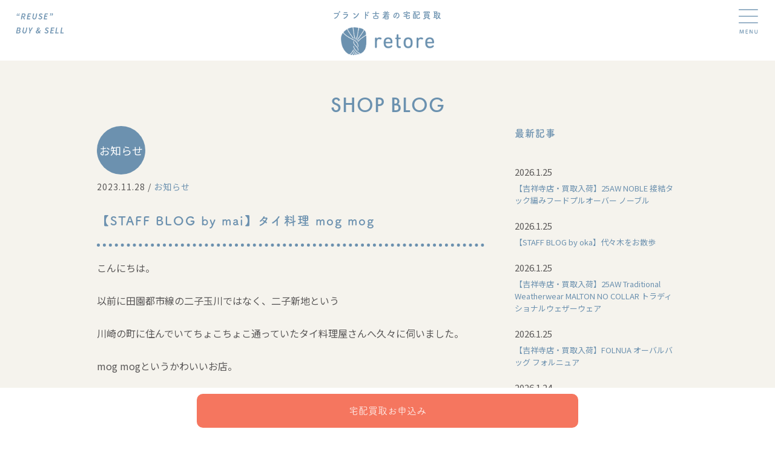

--- FILE ---
content_type: text/html; charset=UTF-8
request_url: https://retore-kaitori.net/%E3%80%90staff-blog-by-mai%E3%80%91%E3%82%BF%E3%82%A4%E6%96%99%E7%90%86-mog-mog/
body_size: 12758
content:
<!DOCTYPE html>
<!--[if lt IE 7]> <html class="ie6" lang="ja"> <![endif]-->
<!--[if IE 7]> <html class="ie7" lang="ja"> <![endif]-->
<!--[if IE 8]> <html class="ie8" lang="ja"> <![endif]-->
<!--[if IE 9]> <html class="ie9" lang="ja"> <![endif]-->
<!--[if gt IE 9]><!-->
<html lang="ja"> <!--<![endif]-->

<head>
  <!-- Google Tag Manager -->
  <script>
    (function(w, d, s, l, i) {
      w[l] = w[l] || [];
      w[l].push({
        'gtm.start': new Date().getTime(),
        event: 'gtm.js'
      });
      var f = d.getElementsByTagName(s)[0],
        j = d.createElement(s),
        dl = l != 'dataLayer' ? '&l=' + l : '';
      j.async = true;
      j.src =
        'https://www.googletagmanager.com/gtm.js?id=' + i + dl;
      f.parentNode.insertBefore(j, f);
    })(window, document, 'script', 'dataLayer', 'GTM-K6PWV5X');
  </script>
  <!-- End Google Tag Manager -->

  <meta charset="UTF-8">
  <meta name="viewport" content="width=device-width,initial-scale=1">
  <meta name="format-detection" content="telephone=no" />
    <title>【STAFF BLOG by mai】タイ料理 mog mog</title>
  <meta name="description" content="【STAFF BLOG by mai】タイ料理 mog mog。吉祥寺のブランド買取retoreは、レディースアパレルブランドを専門に買取・販売をしているリユースショップです。スピード査定やブランド高価買取ならretoreにお任せください。" />
  <meta name="thumbnail" content="https://retore-kaitori.net/wordpress2018/wp-content/themes/retorekaitori2024/images/thumbnail.jpg">
  <link rel="stylesheet" href="https://unpkg.com/modern-css-reset/dist/reset.min.css" />
  <link rel="stylesheet" href="https://retore-kaitori.net/wordpress2018/wp-content/themes/retorekaitori2024/assets/css/style.css">
  <link rel="stylesheet" href="https://cdn.jsdelivr.net/gh/vaibhav111tandon/vov.css@latest/vov.css">
  <link rel="preconnect" href="https://fonts.googleapis.com">
  <link rel="preconnect" href="https://fonts.gstatic.com" crossorigin>
  <link href="https://fonts.googleapis.com/css2?family=Source+Sans+3:ital,wght@0,200;1,600&display=swap" rel="stylesheet">
  <link rel="stylesheet" type="text/css" href="https://cdnjs.cloudflare.com/ajax/libs/slick-carousel/1.9.0/slick.css">
  <link rel="preconnect" href="https://fonts.googleapis.com">
  <link rel="preconnect" href="https://fonts.gstatic.com" crossorigin>
  <link href="https://fonts.googleapis.com/css2?family=Noto+Sans+JP:wght@100..900&display=swap" rel="stylesheet">

  <script src="https://code.jquery.com/jquery-3.6.0.min.js"></script>
  <script src="https://ajax.googleapis.com/ajax/libs/jquery/3.6.1/jquery.min.js"></script>
  <script src="https://cdnjs.cloudflare.com/ajax/libs/jquery/3.6.0/jquery.min.js"></script>
  <script src="https://retore-kaitori.net/wordpress2018/wp-content/themes/retorekaitori2024/assets/js/common.js"></script>

  <link rel="stylesheet" href="https://cdnjs.cloudflare.com/ajax/libs/simplebar/6.2.5/simplebar.min.css" />
  <script type="text/javascript" src="https://cdnjs.cloudflare.com/ajax/libs/simplebar/6.2.5/simplebar.min.js"></script>
  <!-- adobeフォント-->
  <script>
    (function(d) {
      var config = {
          kitId: 'kma2emq',
          scriptTimeout: 3000,
          async: true
        },
        h = d.documentElement,
        t = setTimeout(function() {
          h.className = h.className.replace(/\bwf-loading\b/g, "") + " wf-inactive";
        }, config.scriptTimeout),
        tk = d.createElement("script"),
        f = false,
        s = d.getElementsByTagName("script")[0],
        a;
      h.className += " wf-loading";
      tk.src = 'https://use.typekit.net/' + config.kitId + '.js';
      tk.async = true;
      tk.onload = tk.onreadystatechange = function() {
        a = this.readyState;
        if (f || a && a != "complete" && a != "loaded") return;
        f = true;
        clearTimeout(t);
        try {
          Typekit.load(config)
        } catch (e) {}
      };
      s.parentNode.insertBefore(tk, s)
    })(document);
  </script>


  <meta name='robots' content='max-image-preview:large' />
<link rel="alternate" type="application/rss+xml" title="ブランド古着（レディース）の宅配買取ならretore［レトレ］ &raquo; 【STAFF BLOG by mai】タイ料理 mog mog のコメントのフィード" href="https://retore-kaitori.net/%e3%80%90staff-blog-by-mai%e3%80%91%e3%82%bf%e3%82%a4%e6%96%99%e7%90%86-mog-mog/feed/" />
<script type="text/javascript">
/* <![CDATA[ */
window._wpemojiSettings = {"baseUrl":"https:\/\/s.w.org\/images\/core\/emoji\/15.0.3\/72x72\/","ext":".png","svgUrl":"https:\/\/s.w.org\/images\/core\/emoji\/15.0.3\/svg\/","svgExt":".svg","source":{"concatemoji":"https:\/\/retore-kaitori.net\/wordpress2018\/wp-includes\/js\/wp-emoji-release.min.js?ver=6.5.7"}};
/*! This file is auto-generated */
!function(i,n){var o,s,e;function c(e){try{var t={supportTests:e,timestamp:(new Date).valueOf()};sessionStorage.setItem(o,JSON.stringify(t))}catch(e){}}function p(e,t,n){e.clearRect(0,0,e.canvas.width,e.canvas.height),e.fillText(t,0,0);var t=new Uint32Array(e.getImageData(0,0,e.canvas.width,e.canvas.height).data),r=(e.clearRect(0,0,e.canvas.width,e.canvas.height),e.fillText(n,0,0),new Uint32Array(e.getImageData(0,0,e.canvas.width,e.canvas.height).data));return t.every(function(e,t){return e===r[t]})}function u(e,t,n){switch(t){case"flag":return n(e,"\ud83c\udff3\ufe0f\u200d\u26a7\ufe0f","\ud83c\udff3\ufe0f\u200b\u26a7\ufe0f")?!1:!n(e,"\ud83c\uddfa\ud83c\uddf3","\ud83c\uddfa\u200b\ud83c\uddf3")&&!n(e,"\ud83c\udff4\udb40\udc67\udb40\udc62\udb40\udc65\udb40\udc6e\udb40\udc67\udb40\udc7f","\ud83c\udff4\u200b\udb40\udc67\u200b\udb40\udc62\u200b\udb40\udc65\u200b\udb40\udc6e\u200b\udb40\udc67\u200b\udb40\udc7f");case"emoji":return!n(e,"\ud83d\udc26\u200d\u2b1b","\ud83d\udc26\u200b\u2b1b")}return!1}function f(e,t,n){var r="undefined"!=typeof WorkerGlobalScope&&self instanceof WorkerGlobalScope?new OffscreenCanvas(300,150):i.createElement("canvas"),a=r.getContext("2d",{willReadFrequently:!0}),o=(a.textBaseline="top",a.font="600 32px Arial",{});return e.forEach(function(e){o[e]=t(a,e,n)}),o}function t(e){var t=i.createElement("script");t.src=e,t.defer=!0,i.head.appendChild(t)}"undefined"!=typeof Promise&&(o="wpEmojiSettingsSupports",s=["flag","emoji"],n.supports={everything:!0,everythingExceptFlag:!0},e=new Promise(function(e){i.addEventListener("DOMContentLoaded",e,{once:!0})}),new Promise(function(t){var n=function(){try{var e=JSON.parse(sessionStorage.getItem(o));if("object"==typeof e&&"number"==typeof e.timestamp&&(new Date).valueOf()<e.timestamp+604800&&"object"==typeof e.supportTests)return e.supportTests}catch(e){}return null}();if(!n){if("undefined"!=typeof Worker&&"undefined"!=typeof OffscreenCanvas&&"undefined"!=typeof URL&&URL.createObjectURL&&"undefined"!=typeof Blob)try{var e="postMessage("+f.toString()+"("+[JSON.stringify(s),u.toString(),p.toString()].join(",")+"));",r=new Blob([e],{type:"text/javascript"}),a=new Worker(URL.createObjectURL(r),{name:"wpTestEmojiSupports"});return void(a.onmessage=function(e){c(n=e.data),a.terminate(),t(n)})}catch(e){}c(n=f(s,u,p))}t(n)}).then(function(e){for(var t in e)n.supports[t]=e[t],n.supports.everything=n.supports.everything&&n.supports[t],"flag"!==t&&(n.supports.everythingExceptFlag=n.supports.everythingExceptFlag&&n.supports[t]);n.supports.everythingExceptFlag=n.supports.everythingExceptFlag&&!n.supports.flag,n.DOMReady=!1,n.readyCallback=function(){n.DOMReady=!0}}).then(function(){return e}).then(function(){var e;n.supports.everything||(n.readyCallback(),(e=n.source||{}).concatemoji?t(e.concatemoji):e.wpemoji&&e.twemoji&&(t(e.twemoji),t(e.wpemoji)))}))}((window,document),window._wpemojiSettings);
/* ]]> */
</script>
<style id='wp-emoji-styles-inline-css' type='text/css'>

	img.wp-smiley, img.emoji {
		display: inline !important;
		border: none !important;
		box-shadow: none !important;
		height: 1em !important;
		width: 1em !important;
		margin: 0 0.07em !important;
		vertical-align: -0.1em !important;
		background: none !important;
		padding: 0 !important;
	}
</style>
<link rel='stylesheet' id='wp-block-library-css' href='https://retore-kaitori.net/wordpress2018/wp-includes/css/dist/block-library/style.min.css?ver=6.5.7' type='text/css' media='all' />
<style id='classic-theme-styles-inline-css' type='text/css'>
/*! This file is auto-generated */
.wp-block-button__link{color:#fff;background-color:#32373c;border-radius:9999px;box-shadow:none;text-decoration:none;padding:calc(.667em + 2px) calc(1.333em + 2px);font-size:1.125em}.wp-block-file__button{background:#32373c;color:#fff;text-decoration:none}
</style>
<style id='global-styles-inline-css' type='text/css'>
body{--wp--preset--color--black: #000000;--wp--preset--color--cyan-bluish-gray: #abb8c3;--wp--preset--color--white: #ffffff;--wp--preset--color--pale-pink: #f78da7;--wp--preset--color--vivid-red: #cf2e2e;--wp--preset--color--luminous-vivid-orange: #ff6900;--wp--preset--color--luminous-vivid-amber: #fcb900;--wp--preset--color--light-green-cyan: #7bdcb5;--wp--preset--color--vivid-green-cyan: #00d084;--wp--preset--color--pale-cyan-blue: #8ed1fc;--wp--preset--color--vivid-cyan-blue: #0693e3;--wp--preset--color--vivid-purple: #9b51e0;--wp--preset--gradient--vivid-cyan-blue-to-vivid-purple: linear-gradient(135deg,rgba(6,147,227,1) 0%,rgb(155,81,224) 100%);--wp--preset--gradient--light-green-cyan-to-vivid-green-cyan: linear-gradient(135deg,rgb(122,220,180) 0%,rgb(0,208,130) 100%);--wp--preset--gradient--luminous-vivid-amber-to-luminous-vivid-orange: linear-gradient(135deg,rgba(252,185,0,1) 0%,rgba(255,105,0,1) 100%);--wp--preset--gradient--luminous-vivid-orange-to-vivid-red: linear-gradient(135deg,rgba(255,105,0,1) 0%,rgb(207,46,46) 100%);--wp--preset--gradient--very-light-gray-to-cyan-bluish-gray: linear-gradient(135deg,rgb(238,238,238) 0%,rgb(169,184,195) 100%);--wp--preset--gradient--cool-to-warm-spectrum: linear-gradient(135deg,rgb(74,234,220) 0%,rgb(151,120,209) 20%,rgb(207,42,186) 40%,rgb(238,44,130) 60%,rgb(251,105,98) 80%,rgb(254,248,76) 100%);--wp--preset--gradient--blush-light-purple: linear-gradient(135deg,rgb(255,206,236) 0%,rgb(152,150,240) 100%);--wp--preset--gradient--blush-bordeaux: linear-gradient(135deg,rgb(254,205,165) 0%,rgb(254,45,45) 50%,rgb(107,0,62) 100%);--wp--preset--gradient--luminous-dusk: linear-gradient(135deg,rgb(255,203,112) 0%,rgb(199,81,192) 50%,rgb(65,88,208) 100%);--wp--preset--gradient--pale-ocean: linear-gradient(135deg,rgb(255,245,203) 0%,rgb(182,227,212) 50%,rgb(51,167,181) 100%);--wp--preset--gradient--electric-grass: linear-gradient(135deg,rgb(202,248,128) 0%,rgb(113,206,126) 100%);--wp--preset--gradient--midnight: linear-gradient(135deg,rgb(2,3,129) 0%,rgb(40,116,252) 100%);--wp--preset--font-size--small: 13px;--wp--preset--font-size--medium: 20px;--wp--preset--font-size--large: 36px;--wp--preset--font-size--x-large: 42px;--wp--preset--spacing--20: 0.44rem;--wp--preset--spacing--30: 0.67rem;--wp--preset--spacing--40: 1rem;--wp--preset--spacing--50: 1.5rem;--wp--preset--spacing--60: 2.25rem;--wp--preset--spacing--70: 3.38rem;--wp--preset--spacing--80: 5.06rem;--wp--preset--shadow--natural: 6px 6px 9px rgba(0, 0, 0, 0.2);--wp--preset--shadow--deep: 12px 12px 50px rgba(0, 0, 0, 0.4);--wp--preset--shadow--sharp: 6px 6px 0px rgba(0, 0, 0, 0.2);--wp--preset--shadow--outlined: 6px 6px 0px -3px rgba(255, 255, 255, 1), 6px 6px rgba(0, 0, 0, 1);--wp--preset--shadow--crisp: 6px 6px 0px rgba(0, 0, 0, 1);}:where(.is-layout-flex){gap: 0.5em;}:where(.is-layout-grid){gap: 0.5em;}body .is-layout-flex{display: flex;}body .is-layout-flex{flex-wrap: wrap;align-items: center;}body .is-layout-flex > *{margin: 0;}body .is-layout-grid{display: grid;}body .is-layout-grid > *{margin: 0;}:where(.wp-block-columns.is-layout-flex){gap: 2em;}:where(.wp-block-columns.is-layout-grid){gap: 2em;}:where(.wp-block-post-template.is-layout-flex){gap: 1.25em;}:where(.wp-block-post-template.is-layout-grid){gap: 1.25em;}.has-black-color{color: var(--wp--preset--color--black) !important;}.has-cyan-bluish-gray-color{color: var(--wp--preset--color--cyan-bluish-gray) !important;}.has-white-color{color: var(--wp--preset--color--white) !important;}.has-pale-pink-color{color: var(--wp--preset--color--pale-pink) !important;}.has-vivid-red-color{color: var(--wp--preset--color--vivid-red) !important;}.has-luminous-vivid-orange-color{color: var(--wp--preset--color--luminous-vivid-orange) !important;}.has-luminous-vivid-amber-color{color: var(--wp--preset--color--luminous-vivid-amber) !important;}.has-light-green-cyan-color{color: var(--wp--preset--color--light-green-cyan) !important;}.has-vivid-green-cyan-color{color: var(--wp--preset--color--vivid-green-cyan) !important;}.has-pale-cyan-blue-color{color: var(--wp--preset--color--pale-cyan-blue) !important;}.has-vivid-cyan-blue-color{color: var(--wp--preset--color--vivid-cyan-blue) !important;}.has-vivid-purple-color{color: var(--wp--preset--color--vivid-purple) !important;}.has-black-background-color{background-color: var(--wp--preset--color--black) !important;}.has-cyan-bluish-gray-background-color{background-color: var(--wp--preset--color--cyan-bluish-gray) !important;}.has-white-background-color{background-color: var(--wp--preset--color--white) !important;}.has-pale-pink-background-color{background-color: var(--wp--preset--color--pale-pink) !important;}.has-vivid-red-background-color{background-color: var(--wp--preset--color--vivid-red) !important;}.has-luminous-vivid-orange-background-color{background-color: var(--wp--preset--color--luminous-vivid-orange) !important;}.has-luminous-vivid-amber-background-color{background-color: var(--wp--preset--color--luminous-vivid-amber) !important;}.has-light-green-cyan-background-color{background-color: var(--wp--preset--color--light-green-cyan) !important;}.has-vivid-green-cyan-background-color{background-color: var(--wp--preset--color--vivid-green-cyan) !important;}.has-pale-cyan-blue-background-color{background-color: var(--wp--preset--color--pale-cyan-blue) !important;}.has-vivid-cyan-blue-background-color{background-color: var(--wp--preset--color--vivid-cyan-blue) !important;}.has-vivid-purple-background-color{background-color: var(--wp--preset--color--vivid-purple) !important;}.has-black-border-color{border-color: var(--wp--preset--color--black) !important;}.has-cyan-bluish-gray-border-color{border-color: var(--wp--preset--color--cyan-bluish-gray) !important;}.has-white-border-color{border-color: var(--wp--preset--color--white) !important;}.has-pale-pink-border-color{border-color: var(--wp--preset--color--pale-pink) !important;}.has-vivid-red-border-color{border-color: var(--wp--preset--color--vivid-red) !important;}.has-luminous-vivid-orange-border-color{border-color: var(--wp--preset--color--luminous-vivid-orange) !important;}.has-luminous-vivid-amber-border-color{border-color: var(--wp--preset--color--luminous-vivid-amber) !important;}.has-light-green-cyan-border-color{border-color: var(--wp--preset--color--light-green-cyan) !important;}.has-vivid-green-cyan-border-color{border-color: var(--wp--preset--color--vivid-green-cyan) !important;}.has-pale-cyan-blue-border-color{border-color: var(--wp--preset--color--pale-cyan-blue) !important;}.has-vivid-cyan-blue-border-color{border-color: var(--wp--preset--color--vivid-cyan-blue) !important;}.has-vivid-purple-border-color{border-color: var(--wp--preset--color--vivid-purple) !important;}.has-vivid-cyan-blue-to-vivid-purple-gradient-background{background: var(--wp--preset--gradient--vivid-cyan-blue-to-vivid-purple) !important;}.has-light-green-cyan-to-vivid-green-cyan-gradient-background{background: var(--wp--preset--gradient--light-green-cyan-to-vivid-green-cyan) !important;}.has-luminous-vivid-amber-to-luminous-vivid-orange-gradient-background{background: var(--wp--preset--gradient--luminous-vivid-amber-to-luminous-vivid-orange) !important;}.has-luminous-vivid-orange-to-vivid-red-gradient-background{background: var(--wp--preset--gradient--luminous-vivid-orange-to-vivid-red) !important;}.has-very-light-gray-to-cyan-bluish-gray-gradient-background{background: var(--wp--preset--gradient--very-light-gray-to-cyan-bluish-gray) !important;}.has-cool-to-warm-spectrum-gradient-background{background: var(--wp--preset--gradient--cool-to-warm-spectrum) !important;}.has-blush-light-purple-gradient-background{background: var(--wp--preset--gradient--blush-light-purple) !important;}.has-blush-bordeaux-gradient-background{background: var(--wp--preset--gradient--blush-bordeaux) !important;}.has-luminous-dusk-gradient-background{background: var(--wp--preset--gradient--luminous-dusk) !important;}.has-pale-ocean-gradient-background{background: var(--wp--preset--gradient--pale-ocean) !important;}.has-electric-grass-gradient-background{background: var(--wp--preset--gradient--electric-grass) !important;}.has-midnight-gradient-background{background: var(--wp--preset--gradient--midnight) !important;}.has-small-font-size{font-size: var(--wp--preset--font-size--small) !important;}.has-medium-font-size{font-size: var(--wp--preset--font-size--medium) !important;}.has-large-font-size{font-size: var(--wp--preset--font-size--large) !important;}.has-x-large-font-size{font-size: var(--wp--preset--font-size--x-large) !important;}
.wp-block-navigation a:where(:not(.wp-element-button)){color: inherit;}
:where(.wp-block-post-template.is-layout-flex){gap: 1.25em;}:where(.wp-block-post-template.is-layout-grid){gap: 1.25em;}
:where(.wp-block-columns.is-layout-flex){gap: 2em;}:where(.wp-block-columns.is-layout-grid){gap: 2em;}
.wp-block-pullquote{font-size: 1.5em;line-height: 1.6;}
</style>
<link rel='stylesheet' id='contact-form-7-css' href='https://retore-kaitori.net/wordpress2018/wp-content/plugins/contact-form-7/includes/css/styles.css?ver=5.9.8' type='text/css' media='all' />
<link rel="https://api.w.org/" href="https://retore-kaitori.net/wp-json/" /><link rel="alternate" type="application/json" href="https://retore-kaitori.net/wp-json/wp/v2/posts/102789" /><link rel="EditURI" type="application/rsd+xml" title="RSD" href="https://retore-kaitori.net/wordpress2018/xmlrpc.php?rsd" />
<meta name="generator" content="WordPress 6.5.7" />
<link rel="canonical" href="https://retore-kaitori.net/%e3%80%90staff-blog-by-mai%e3%80%91%e3%82%bf%e3%82%a4%e6%96%99%e7%90%86-mog-mog/" />
<link rel='shortlink' href='https://retore-kaitori.net/?p=102789' />
<link rel="alternate" type="application/json+oembed" href="https://retore-kaitori.net/wp-json/oembed/1.0/embed?url=https%3A%2F%2Fretore-kaitori.net%2F%25e3%2580%2590staff-blog-by-mai%25e3%2580%2591%25e3%2582%25bf%25e3%2582%25a4%25e6%2596%2599%25e7%2590%2586-mog-mog%2F" />
<link rel="alternate" type="text/xml+oembed" href="https://retore-kaitori.net/wp-json/oembed/1.0/embed?url=https%3A%2F%2Fretore-kaitori.net%2F%25e3%2580%2590staff-blog-by-mai%25e3%2580%2591%25e3%2582%25bf%25e3%2582%25a4%25e6%2596%2599%25e7%2590%2586-mog-mog%2F&#038;format=xml" />
<link rel="apple-touch-icon" sizes="180x180" href="/wordpress2018/wp-content/uploads/fbrfg/apple-touch-icon.png">
<link rel="icon" type="image/png" sizes="32x32" href="/wordpress2018/wp-content/uploads/fbrfg/favicon-32x32.png">
<link rel="icon" type="image/png" sizes="16x16" href="/wordpress2018/wp-content/uploads/fbrfg/favicon-16x16.png">
<link rel="manifest" href="/wordpress2018/wp-content/uploads/fbrfg/site.webmanifest">
<link rel="mask-icon" href="/wordpress2018/wp-content/uploads/fbrfg/safari-pinned-tab.svg" color="#7294b2">
<link rel="shortcut icon" href="/wordpress2018/wp-content/uploads/fbrfg/favicon.ico">
<meta name="msapplication-TileColor" content="#7294b2">
<meta name="msapplication-config" content="/wordpress2018/wp-content/uploads/fbrfg/browserconfig.xml">
<meta name="theme-color" content="#ffffff"><noscript><style>.lazyload[data-src]{display:none !important;}</style></noscript><style>.lazyload{background-image:none !important;}.lazyload:before{background-image:none !important;}</style><style id="wpforms-css-vars-root">
				:root {
					--wpforms-field-border-radius: 3px;
--wpforms-field-border-style: solid;
--wpforms-field-border-size: 1px;
--wpforms-field-background-color: #ffffff;
--wpforms-field-border-color: rgba( 0, 0, 0, 0.25 );
--wpforms-field-border-color-spare: rgba( 0, 0, 0, 0.25 );
--wpforms-field-text-color: rgba( 0, 0, 0, 0.7 );
--wpforms-field-menu-color: #ffffff;
--wpforms-label-color: rgba( 0, 0, 0, 0.85 );
--wpforms-label-sublabel-color: rgba( 0, 0, 0, 0.55 );
--wpforms-label-error-color: #d63637;
--wpforms-button-border-radius: 3px;
--wpforms-button-border-style: none;
--wpforms-button-border-size: 1px;
--wpforms-button-background-color: #066aab;
--wpforms-button-border-color: #066aab;
--wpforms-button-text-color: #ffffff;
--wpforms-page-break-color: #066aab;
--wpforms-background-image: none;
--wpforms-background-position: center center;
--wpforms-background-repeat: no-repeat;
--wpforms-background-size: cover;
--wpforms-background-width: 100px;
--wpforms-background-height: 100px;
--wpforms-background-color: rgba( 0, 0, 0, 0 );
--wpforms-background-url: none;
--wpforms-container-padding: 0px;
--wpforms-container-border-style: none;
--wpforms-container-border-width: 1px;
--wpforms-container-border-color: #000000;
--wpforms-container-border-radius: 3px;
--wpforms-field-size-input-height: 43px;
--wpforms-field-size-input-spacing: 15px;
--wpforms-field-size-font-size: 16px;
--wpforms-field-size-line-height: 19px;
--wpforms-field-size-padding-h: 14px;
--wpforms-field-size-checkbox-size: 16px;
--wpforms-field-size-sublabel-spacing: 5px;
--wpforms-field-size-icon-size: 1;
--wpforms-label-size-font-size: 16px;
--wpforms-label-size-line-height: 19px;
--wpforms-label-size-sublabel-font-size: 14px;
--wpforms-label-size-sublabel-line-height: 17px;
--wpforms-button-size-font-size: 17px;
--wpforms-button-size-height: 41px;
--wpforms-button-size-padding-h: 15px;
--wpforms-button-size-margin-top: 10px;
--wpforms-container-shadow-size-box-shadow: none;

				}
			</style>  <script>
    // Web フォントのロードが完了しない場合に備えての処理
    setTimeout(function() {
      if (document.getElementsByTagName("html")[0].classList.contains('wf-active') != true) {
        document.getElementsByTagName("html")[0].classList.add('loading-delay');
      }
    }, 3000);
  </script>
</head>

<!--body-->

<body data-rsssl=1 class="special-padding">

  <!-- Google Tag Manager (noscript) -->
  <noscript><iframe src="https://www.googletagmanager.com/ns.html?id=GTM-K6PWV5X" height="0" width="0" style="display:none;visibility:hidden"></iframe></noscript>
  <!-- End Google Tag Manager (noscript) -->

      <header>
      <nav id="gnav" class="sub">
        <p class="copy"><img src="[data-uri]" alt="“REUSE BUY & SELL" data-src="https://retore-kaitori.net/wordpress2018/wp-content/themes/retorekaitori2024/assets/images/sub_copy_mv.png" decoding="async" class="lazyload" data-eio-rwidth="258" data-eio-rheight="131"><noscript><img src="https://retore-kaitori.net/wordpress2018/wp-content/themes/retorekaitori2024/assets/images/sub_copy_mv.png" alt="“REUSE BUY & SELL" data-eio="l"></noscript></p>
        <div class="hamburger-icon">
          <img src="[data-uri]" data-src="https://retore-kaitori.net/wordpress2018/wp-content/themes/retorekaitori2024/assets/images/menu.png" decoding="async" class="lazyload" data-eio-rwidth="94" data-eio-rheight="118"><noscript><img src="https://retore-kaitori.net/wordpress2018/wp-content/themes/retorekaitori2024/assets/images/menu.png" data-eio="l"></noscript>
        </div>
        <div class="hamburger-icon-close">
          <img src="[data-uri]" data-src="https://retore-kaitori.net/wordpress2018/wp-content/themes/retorekaitori2024/assets/images/close.png" decoding="async" class="lazyload" data-eio-rwidth="91" data-eio-rheight="110"><noscript><img src="https://retore-kaitori.net/wordpress2018/wp-content/themes/retorekaitori2024/assets/images/close.png" data-eio="l"></noscript>
        </div>
        <div class="nav-cover">
          <div class="title">
            <p class="text">ブランド古着の宅配買取</p>
            <p class="images"><a href="https://retore-kaitori.net/"><img src="[data-uri]" width="100%" alt="retore" data-src="https://retore-kaitori.net/wordpress2018/wp-content/themes/retorekaitori2024/assets/images/common-logo-retoro.png" decoding="async" class="lazyload" data-eio-rwidth="401" data-eio-rheight="120"><noscript><img src="https://retore-kaitori.net/wordpress2018/wp-content/themes/retorekaitori2024/assets/images/common-logo-retoro.png" width="100%" alt="retore" data-eio="l"></noscript></a>
            </p>
          </div>
          <div class="navi-bar">
            <div class="sp-menu-btn bg-beige">
              <div class="">
                <p class="bg-point text-white buy-btn">
                  <a class="text-white" href="https://retore-kaitori.net/application-first-time" rel=“nofollow”>宅配買取<br>
                    お申込み</a>
                </p>
                <p class="bg-point text-white buy-btn">
                  <a class="text-white" href="https://retore-kaitori.net/application-second-time" rel=“nofollow”>宅配買取<br>
                    ２回目以降</a>
                </p>
                <i class="border"> </i>
                <p class="bg-white text-point other-btn">
                  <a class="text-point" href="https://retore-kaitori.net/contact" rel=“nofollow”>お問合せ</a>
                </p>
                <p class="bg-white text-point other-btn">
                  <a class="text-point" href="https://retore-kaitori.net/assessment" rel=“nofollow”>かんたん<br>
                    仮査定</a>
                </p>
              </div>
            </div>
            <ul class="menu">
              <li><a href="https://retore-kaitori.net/buy-delivery" class="text-dark">宅配買取のこと</a></li>
              <li><a href="https://retore-kaitori.net/buy-shop" class="text-dark">店舗買取のこと</a></li>
              <li><a href="https://retore-kaitori.net/brands" class="text-dark">買取ブランド</a></li>
              <li><a href="https://retore-kaitori.net/staff" class="text-dark">スタッフ紹介</a></li>
              <li><a href="https://retore-kaitori.net/shopblog" class="text-dark">新入荷ブログ</a></li>
              <li><a href="https://retore.net/" class="text-dark" target="_blank">吉祥寺のお店</a></li>
              <li class="online-store">
                <a href="javascript:void(0)" class="text-dark" ontouchstart="">オンラインストア</a>
                <ul class="sub-menu text-blue">
                  <li><a href="https://retore-online.net/" target="_blank">＞オンラインストア</a></li>
                  <li><a href="https://auctions.yahoo.co.jp/seller/retore_online" target="_blank">＞ヤフーオークション</a></li>
                </ul>
              </li>
            </ul>
            <ul class="menu-btn">
              <li class="globalMenuArea-menu-line">
                <p><a href="https://retore-kaitori.net/assessment" class="text-point" rel=“nofollow”>かんたん<br>仮査定</a></p>
                <p><a href="https://retore-kaitori.net/contact" class="text-point" rel=“nofollow”>お問合せ</a></p>
              </li>
              <li class="globalMenuArea-menu-block">
                <div class="entry-button">
                  <p class="original-button">宅配買取<br>お申込み</p>
                  <ul class="new-button">
                    <a href="https://retore-kaitori.net/application-first-time" rel=“nofollow”>
                      <li>初めて<br>ご利用</li>
                    </a>
                    <a href="https://retore-kaitori.net/application-second-time" rel=“nofollow”>
                      <li>２回以上<br>ご利用</li>
                    </a>
                  </ul>
                </div>
              </li>
            </ul>
          </div>
        </div>
      </nav>
    </header>
  


<!--ブログ詳細ページ-->
  <main>
    <article class="bg-beige">
      <h1 class="pageTitle text-center text-blue blogTitle futura-Medium">SHOP BLOG</h1>
      <section>
        <div class="wd1000 blog-cover">
          <div class="blog-content NotoSans">
            <!--カテゴリーバッジを表示-->
            <span class="item-bage information">お知らせ</span>                                          <div class="blog-content-timeAndCategory"><time datetime="28-11-2023">2023.11.28</time> / <a href="https://retore-kaitori.net/shopblog/information/">お知らせ</a></div>
                <h1 class="blog-content-title tsukuardgothic-std">【STAFF BLOG by mai】タイ料理 mog mog</h1>
                <p>こんにちは。</p>
<p>以前に田園都市線の二子玉川ではなく、二子新地という</p>
<p>川崎の町に住んでいてちょこちょこ通っていたタイ料理屋さんへ久々に伺いました。</p>
<p>mog mogというかわいいお店。</p>
<p>メインにサラダに飲み物、デザートまでついてきてとても良心的な価格なんですよ〜</p>
<p>この日は大好きなトムヤムヌードルに！</p>
<p>麺は迷わず中華麺です。</p>
<p>田園都市線ユーザーには是非行っていただきたいお店です。</p>
<p>by mai</p>
<p><img fetchpriority="high" decoding="async" src="[data-uri]" alt="" width="2560" height="1920" class="alignnone size-full wp-image-102792 lazyload"   data-src="https://retore-kaitori.net/wordpress2018/wp-content/uploads/2023/11/20231102_122721-scaled.jpg" data-srcset="https://retore-kaitori.net/wordpress2018/wp-content/uploads/2023/11/20231102_122721-scaled.jpg 2560w, https://retore-kaitori.net/wordpress2018/wp-content/uploads/2023/11/20231102_122721-300x225.jpg 300w, https://retore-kaitori.net/wordpress2018/wp-content/uploads/2023/11/20231102_122721-1024x768.jpg 1024w, https://retore-kaitori.net/wordpress2018/wp-content/uploads/2023/11/20231102_122721-768x576.jpg 768w, https://retore-kaitori.net/wordpress2018/wp-content/uploads/2023/11/20231102_122721-1536x1152.jpg 1536w, https://retore-kaitori.net/wordpress2018/wp-content/uploads/2023/11/20231102_122721-2048x1536.jpg 2048w" data-sizes="auto" data-eio-rwidth="2560" data-eio-rheight="1920" /><noscript><img fetchpriority="high" decoding="async" src="https://retore-kaitori.net/wordpress2018/wp-content/uploads/2023/11/20231102_122721-scaled.jpg" alt="" width="2560" height="1920" class="alignnone size-full wp-image-102792" srcset="https://retore-kaitori.net/wordpress2018/wp-content/uploads/2023/11/20231102_122721-scaled.jpg 2560w, https://retore-kaitori.net/wordpress2018/wp-content/uploads/2023/11/20231102_122721-300x225.jpg 300w, https://retore-kaitori.net/wordpress2018/wp-content/uploads/2023/11/20231102_122721-1024x768.jpg 1024w, https://retore-kaitori.net/wordpress2018/wp-content/uploads/2023/11/20231102_122721-768x576.jpg 768w, https://retore-kaitori.net/wordpress2018/wp-content/uploads/2023/11/20231102_122721-1536x1152.jpg 1536w, https://retore-kaitori.net/wordpress2018/wp-content/uploads/2023/11/20231102_122721-2048x1536.jpg 2048w" sizes="(max-width: 2560px) 100vw, 2560px" data-eio="l" /></noscript></p>
<p><img decoding="async" src="[data-uri]" alt="" width="1920" height="2560" class="alignnone size-full wp-image-102791 lazyload"   data-src="https://retore-kaitori.net/wordpress2018/wp-content/uploads/2023/11/20231102_121919-scaled.jpg" data-srcset="https://retore-kaitori.net/wordpress2018/wp-content/uploads/2023/11/20231102_121919-scaled.jpg 1920w, https://retore-kaitori.net/wordpress2018/wp-content/uploads/2023/11/20231102_121919-225x300.jpg 225w, https://retore-kaitori.net/wordpress2018/wp-content/uploads/2023/11/20231102_121919-768x1024.jpg 768w, https://retore-kaitori.net/wordpress2018/wp-content/uploads/2023/11/20231102_121919-1152x1536.jpg 1152w, https://retore-kaitori.net/wordpress2018/wp-content/uploads/2023/11/20231102_121919-1536x2048.jpg 1536w" data-sizes="auto" data-eio-rwidth="1920" data-eio-rheight="2560" /><noscript><img decoding="async" src="https://retore-kaitori.net/wordpress2018/wp-content/uploads/2023/11/20231102_121919-scaled.jpg" alt="" width="1920" height="2560" class="alignnone size-full wp-image-102791" srcset="https://retore-kaitori.net/wordpress2018/wp-content/uploads/2023/11/20231102_121919-scaled.jpg 1920w, https://retore-kaitori.net/wordpress2018/wp-content/uploads/2023/11/20231102_121919-225x300.jpg 225w, https://retore-kaitori.net/wordpress2018/wp-content/uploads/2023/11/20231102_121919-768x1024.jpg 768w, https://retore-kaitori.net/wordpress2018/wp-content/uploads/2023/11/20231102_121919-1152x1536.jpg 1152w, https://retore-kaitori.net/wordpress2018/wp-content/uploads/2023/11/20231102_121919-1536x2048.jpg 1536w" sizes="(max-width: 1920px) 100vw, 1920px" data-eio="l" /></noscript></p>
<p><img decoding="async" src="[data-uri]" alt="" width="2560" height="1920" class="alignnone size-full wp-image-102790 lazyload"   data-src="https://retore-kaitori.net/wordpress2018/wp-content/uploads/2023/11/20231102_124436-scaled.jpg" data-srcset="https://retore-kaitori.net/wordpress2018/wp-content/uploads/2023/11/20231102_124436-scaled.jpg 2560w, https://retore-kaitori.net/wordpress2018/wp-content/uploads/2023/11/20231102_124436-300x225.jpg 300w, https://retore-kaitori.net/wordpress2018/wp-content/uploads/2023/11/20231102_124436-1024x768.jpg 1024w, https://retore-kaitori.net/wordpress2018/wp-content/uploads/2023/11/20231102_124436-768x576.jpg 768w, https://retore-kaitori.net/wordpress2018/wp-content/uploads/2023/11/20231102_124436-1536x1152.jpg 1536w, https://retore-kaitori.net/wordpress2018/wp-content/uploads/2023/11/20231102_124436-2048x1536.jpg 2048w" data-sizes="auto" data-eio-rwidth="2560" data-eio-rheight="1920" /><noscript><img decoding="async" src="https://retore-kaitori.net/wordpress2018/wp-content/uploads/2023/11/20231102_124436-scaled.jpg" alt="" width="2560" height="1920" class="alignnone size-full wp-image-102790" srcset="https://retore-kaitori.net/wordpress2018/wp-content/uploads/2023/11/20231102_124436-scaled.jpg 2560w, https://retore-kaitori.net/wordpress2018/wp-content/uploads/2023/11/20231102_124436-300x225.jpg 300w, https://retore-kaitori.net/wordpress2018/wp-content/uploads/2023/11/20231102_124436-1024x768.jpg 1024w, https://retore-kaitori.net/wordpress2018/wp-content/uploads/2023/11/20231102_124436-768x576.jpg 768w, https://retore-kaitori.net/wordpress2018/wp-content/uploads/2023/11/20231102_124436-1536x1152.jpg 1536w, https://retore-kaitori.net/wordpress2018/wp-content/uploads/2023/11/20231102_124436-2048x1536.jpg 2048w" sizes="(max-width: 2560px) 100vw, 2560px" data-eio="l" /></noscript></p>
                          
            <br />
            <ul class="blog-content-pageNav">
              <li class="blog-content-pageNavPrev"><a href="https://retore-kaitori.net/kuro-3/" rel="prev">【買取入荷】23AW今季 KURO 別注 ANDERS OW ワイドストレートデニム クロ</a></li>
              <li class="blog-content-pageNavNext"><a href="https://retore-kaitori.net/enfold-48/" rel="next">【買取入荷】23AW今季 ENFOLD KNIT×SHIRT JUMPER エンフォルド</a></li>
            </ul>

          </div>


          <ul>

          </ul>

          <div class="blog-sideBar">
            <div class="blog-sideBar-subTitle">最新記事</div>
            <ul class="blog-sideBar-list blog-sideBar-listNew">
                              <li>
                  <a href="https://retore-kaitori.net/noble-51/">
                    <time datetime="25-1-2026">2026.1.25</time>
                    【吉祥寺店・買取入荷】25AW NOBLE 接結タック編みフードプルオーバー ノーブル                  </a>
                </li>
                              <li>
                  <a href="https://retore-kaitori.net/staff-blog-718/">
                    <time datetime="25-1-2026">2026.1.25</time>
                    【STAFF BLOG by oka】代々木をお散歩                  </a>
                </li>
                              <li>
                  <a href="https://retore-kaitori.net/traditional-weatherwear-27/">
                    <time datetime="25-1-2026">2026.1.25</time>
                    【吉祥寺店・買取入荷】25AW Traditional Weatherwear MALTON NO COLLAR トラディショナルウェザーウェア                  </a>
                </li>
                              <li>
                  <a href="https://retore-kaitori.net/folnua/">
                    <time datetime="25-1-2026">2026.1.25</time>
                    【吉祥寺店・買取入荷】FOLNUA オーバルバッグ フォルニュア                  </a>
                </li>
                              <li>
                  <a href="https://retore-kaitori.net/staff-blog-717/">
                    <time datetime="24-1-2026">2026.1.24</time>
                    【STAFF BLOG by akane】紅玉＆スイートポテト🍎🍠                  </a>
                </li>
                          </ul>


            <div class="sideBar-SPNone">
              <!-- カテゴリ -->
              <div class="blog-sideBar-subTitle">カテゴリー</div>
              <ul class="blog-sideBar-list">
                <li>
                  	<li class="cat-item cat-item-566"><a href="https://retore-kaitori.net/shopblog/newarrival/">吉祥寺・入荷</a> (9,226)
</li>
	<li class="cat-item cat-item-567"><a href="https://retore-kaitori.net/shopblog/diary/">STAFF・日記</a> (1,967)
</li>
	<li class="cat-item cat-item-724"><a href="https://retore-kaitori.net/shopblog/web-item-bage/">WEB・入荷</a> (1,199)
</li>
	<li class="cat-item cat-item-569"><a href="https://retore-kaitori.net/shopblog/information/">お知らせ</a> (156)
</li>
	<li class="cat-item cat-item-568"><a href="https://retore-kaitori.net/shopblog/uncategorized/">その他</a> (48)
</li>
	<li class="cat-item cat-item-725"><a href="https://retore-kaitori.net/shopblog/buy-info-bage/">買取・情報</a> (42)
</li>
                </li>
              </ul>

              <div class="blog-sideBar-subTitle">カレンダー</div>
              <div id="calendar_wrap" class="calendar_wrap"><div class="wp-block-calendar"><table id="wp-calendar" class="wp-calendar-table">
	<caption>2026年1月</caption>
	<thead>
	<tr>
		<th scope="col" title="月曜日">月</th>
		<th scope="col" title="火曜日">火</th>
		<th scope="col" title="水曜日">水</th>
		<th scope="col" title="木曜日">木</th>
		<th scope="col" title="金曜日">金</th>
		<th scope="col" title="土曜日">土</th>
		<th scope="col" title="日曜日">日</th>
	</tr>
	</thead>
	<tbody>
	<tr>
		<td colspan="3" class="pad">&nbsp;</td><td>1</td><td><a href="https://retore-kaitori.net/2026/01/02/" aria-label="2026年1月2日 に投稿を公開">2</a></td><td><a href="https://retore-kaitori.net/2026/01/03/" aria-label="2026年1月3日 に投稿を公開">3</a></td><td><a href="https://retore-kaitori.net/2026/01/04/" aria-label="2026年1月4日 に投稿を公開">4</a></td>
	</tr>
	<tr>
		<td><a href="https://retore-kaitori.net/2026/01/05/" aria-label="2026年1月5日 に投稿を公開">5</a></td><td><a href="https://retore-kaitori.net/2026/01/06/" aria-label="2026年1月6日 に投稿を公開">6</a></td><td><a href="https://retore-kaitori.net/2026/01/07/" aria-label="2026年1月7日 に投稿を公開">7</a></td><td><a href="https://retore-kaitori.net/2026/01/08/" aria-label="2026年1月8日 に投稿を公開">8</a></td><td><a href="https://retore-kaitori.net/2026/01/09/" aria-label="2026年1月9日 に投稿を公開">9</a></td><td><a href="https://retore-kaitori.net/2026/01/10/" aria-label="2026年1月10日 に投稿を公開">10</a></td><td><a href="https://retore-kaitori.net/2026/01/11/" aria-label="2026年1月11日 に投稿を公開">11</a></td>
	</tr>
	<tr>
		<td><a href="https://retore-kaitori.net/2026/01/12/" aria-label="2026年1月12日 に投稿を公開">12</a></td><td><a href="https://retore-kaitori.net/2026/01/13/" aria-label="2026年1月13日 に投稿を公開">13</a></td><td><a href="https://retore-kaitori.net/2026/01/14/" aria-label="2026年1月14日 に投稿を公開">14</a></td><td><a href="https://retore-kaitori.net/2026/01/15/" aria-label="2026年1月15日 に投稿を公開">15</a></td><td><a href="https://retore-kaitori.net/2026/01/16/" aria-label="2026年1月16日 に投稿を公開">16</a></td><td><a href="https://retore-kaitori.net/2026/01/17/" aria-label="2026年1月17日 に投稿を公開">17</a></td><td><a href="https://retore-kaitori.net/2026/01/18/" aria-label="2026年1月18日 に投稿を公開">18</a></td>
	</tr>
	<tr>
		<td><a href="https://retore-kaitori.net/2026/01/19/" aria-label="2026年1月19日 に投稿を公開">19</a></td><td><a href="https://retore-kaitori.net/2026/01/20/" aria-label="2026年1月20日 に投稿を公開">20</a></td><td><a href="https://retore-kaitori.net/2026/01/21/" aria-label="2026年1月21日 に投稿を公開">21</a></td><td><a href="https://retore-kaitori.net/2026/01/22/" aria-label="2026年1月22日 に投稿を公開">22</a></td><td><a href="https://retore-kaitori.net/2026/01/23/" aria-label="2026年1月23日 に投稿を公開">23</a></td><td><a href="https://retore-kaitori.net/2026/01/24/" aria-label="2026年1月24日 に投稿を公開">24</a></td><td><a href="https://retore-kaitori.net/2026/01/25/" aria-label="2026年1月25日 に投稿を公開">25</a></td>
	</tr>
	<tr>
		<td id="today">26</td><td>27</td><td>28</td><td>29</td><td>30</td><td>31</td>
		<td class="pad" colspan="1">&nbsp;</td>
	</tr>
	</tbody>
	</table><nav aria-label="前と次の月" class="wp-calendar-nav">
		<span class="wp-calendar-nav-prev"><a href="https://retore-kaitori.net/2025/12/">&laquo; 12月</a></span>
		<span class="pad">&nbsp;</span>
		<span class="wp-calendar-nav-next">&nbsp;</span>
	</nav></div></div>
              <div class="blog-sideBar-subTitle">検索</div>
              <div class="blog-sideBar-search"><form role="search" method="get" action="https://retore-kaitori.net/" class="wp-block-search__button-outside wp-block-search__text-button wp-block-search"    ><label class="wp-block-search__label screen-reader-text" for="wp-block-search__input-1" >検索</label><div class="wp-block-search__inside-wrapper " ><input class="wp-block-search__input" id="wp-block-search__input-1" placeholder="" value="" type="search" name="s" required /><button aria-label="検索" class="wp-block-search__button wp-element-button" type="submit" >検索</button></div></form></div>
              <div class="blog-sideBar-subTitle">以前の記事</div>
              <ul class="blog-sideBar-list">
                	<li><a href='https://retore-kaitori.net/2026/01/'>2026年1月</a>&nbsp;(111)</li>
	<li><a href='https://retore-kaitori.net/2025/12/'>2025年12月</a>&nbsp;(156)</li>
	<li><a href='https://retore-kaitori.net/2025/11/'>2025年11月</a>&nbsp;(151)</li>
	<li><a href='https://retore-kaitori.net/2025/10/'>2025年10月</a>&nbsp;(171)</li>
	<li><a href='https://retore-kaitori.net/2025/09/'>2025年9月</a>&nbsp;(157)</li>
	<li><a href='https://retore-kaitori.net/2025/08/'>2025年8月</a>&nbsp;(139)</li>
	<li><a href='https://retore-kaitori.net/2025/07/'>2025年7月</a>&nbsp;(146)</li>
	<li><a href='https://retore-kaitori.net/2025/06/'>2025年6月</a>&nbsp;(166)</li>
	<li><a href='https://retore-kaitori.net/2025/05/'>2025年5月</a>&nbsp;(172)</li>
	<li><a href='https://retore-kaitori.net/2025/04/'>2025年4月</a>&nbsp;(165)</li>
	<li><a href='https://retore-kaitori.net/2025/03/'>2025年3月</a>&nbsp;(162)</li>
	<li><a href='https://retore-kaitori.net/2025/02/'>2025年2月</a>&nbsp;(155)</li>
	<li><a href='https://retore-kaitori.net/2025/01/'>2025年1月</a>&nbsp;(156)</li>
	<li><a href='https://retore-kaitori.net/2024/12/'>2024年12月</a>&nbsp;(143)</li>
	<li><a href='https://retore-kaitori.net/2024/11/'>2024年11月</a>&nbsp;(159)</li>
	<li><a href='https://retore-kaitori.net/2024/10/'>2024年10月</a>&nbsp;(172)</li>
	<li><a href='https://retore-kaitori.net/2024/09/'>2024年9月</a>&nbsp;(166)</li>
	<li><a href='https://retore-kaitori.net/2024/08/'>2024年8月</a>&nbsp;(151)</li>
	<li><a href='https://retore-kaitori.net/2024/07/'>2024年7月</a>&nbsp;(151)</li>
	<li><a href='https://retore-kaitori.net/2024/06/'>2024年6月</a>&nbsp;(169)</li>
	<li><a href='https://retore-kaitori.net/2024/05/'>2024年5月</a>&nbsp;(124)</li>
	<li><a href='https://retore-kaitori.net/2024/04/'>2024年4月</a>&nbsp;(101)</li>
	<li><a href='https://retore-kaitori.net/2024/03/'>2024年3月</a>&nbsp;(99)</li>
	<li><a href='https://retore-kaitori.net/2024/02/'>2024年2月</a>&nbsp;(87)</li>
              </ul>

            </div>

          </div>

        </div>
      </section>
    </article>
  </main>
  <div id="pageTopButton" class="pageTopBtn bg-beige">
    <!--ブランド詳細ページ-->
      
<a href="#" target="_blank">
  <img src="[data-uri]" data-src="https://retore-kaitori.net/wordpress2018/wp-content/themes/retorekaitori2024/assets/images/common-page-top.png" decoding="async" class="lazyload" data-eio-rwidth="167" data-eio-rheight="99" /><noscript><img src="https://retore-kaitori.net/wordpress2018/wp-content/themes/retorekaitori2024/assets/images/common-page-top.png" data-eio="l" /></noscript>
</a>
<div class="custom-shape-divider-bottom-1699767085">
  <svg data-name="Layer 1" xmlns="http://www.w3.org/2000/svg" viewBox="0 0 1200 120" preserveAspectRatio="none">
    <path d="M985.66,92.83C906.67,72,823.78,31,743.84,14.19c-82.26-17.34-168.06-16.33-250.45.39-57.84,11.73-114,31.07-172,41.86A600.21,600.21,0,0,1,0,27.35V120H1200V95.8C1132.19,118.92,1055.71,111.31,985.66,92.83Z" class="shape-fill"></path>
  </svg>
</div>
</div>

<footer>
  <div class="container">
    


    <script type="application/ld+json">
        {
            "@context": "https://schema.org",
            "@type": "BreadcrumbList",
            "itemListElement": [{
                    "@type": "ListItem",
                    "position": 1,
                    "name": "HOME",
                    "item": "https://retore-kaitori.net/"
                },
                {
                    "@type": "ListItem",
                    "position": 2,
                    "name": "【STAFF BLOG by mai】タイ料理 mog mog",
                    "item": "https://retore-kaitori.net/%e3%80%90staff-blog-by-mai%e3%80%91%e3%82%bf%e3%82%a4%e6%96%99%e7%90%86-mog-mog/"
                }
            ]
        }
    </script>

    <ul class="breadcrumbs">
        <li class="toHome"><a href="https://retore-kaitori.net">HOME</a></li>
        <li>【STAFF BLOG by mai】タイ料理 mog mog</li>
    </ul>

    <h3><img src="[data-uri]" alt="" data-src="https://retore-kaitori.net/wordpress2018/wp-content/themes/retorekaitori2024/assets/images/common-logo-retoro.png" decoding="async" class="lazyload" data-eio-rwidth="401" data-eio-rheight="120"><noscript><img src="https://retore-kaitori.net/wordpress2018/wp-content/themes/retorekaitori2024/assets/images/common-logo-retoro.png" alt="" data-eio="l"></noscript></h3>
    <ul class="address">
      <li>180-0004</li>
      <li>東京都武蔵野市吉祥寺本町2-4-16原ビル1階B</li>
      <li><a href="tel:0422-77-6117" class="text-blue">TEL：0422-77-6117</a></li>
      <li>OPEN：12:00-19:00</li>
      <li>CLOSE：火曜日</li>
    </ul>
    <p class="footer-instagram">
      <a href="https://www.instagram.com/retore_kichijoji/" target="_blank"><img src="[data-uri]" data-src="https://retore-kaitori.net/wordpress2018/wp-content/themes/retorekaitori2024/assets/images/icon-instagram.png" decoding="async" class="lazyload" data-eio-rwidth="161" data-eio-rheight="161"><noscript><img src="https://retore-kaitori.net/wordpress2018/wp-content/themes/retorekaitori2024/assets/images/icon-instagram.png" data-eio="l"></noscript></a>
    </p>
    <ul class="qualification NotoSans">
      <li>古物商許可証</li>
      <li>東京都公安委員会</li>
      <li>第308921406368号</li>
    </ul>
  </div>
  <ul class="sitemap-area NotoSans">
    <li><a href="https://retore-kaitori.net/privacy">プライバシーポリシー</a></li>
    <li><a href="http://retore.net/company.html" target="_blank">会社情報</a></li>
  </ul>
  <div class="copyright">
    <small>copyright © FORESTRY CO.,LTD. all rights reserved.</small>
  </div>

      <div id="scrollBanner">
      <div>
        <p class="bg-point text-white text-center banne-btn">
          <a href="https://retore-kaitori.net/application-first-time" class="text-white text-center">宅配買取お申込み</a>
        </p>
      </div>
    </div>
  </footer>
  <div class="fix-bunner">
    <a class="sub-page-btn" href="https://retore-kaitori.net/application-first-time" rel="nofollow">
      <img src="[data-uri]" data-src="https://retore-kaitori.net/wordpress2018/wp-content/themes/retorekaitori2024/assets/images/btn-request.png" decoding="async" class="lazyload" data-eio-rwidth="341" data-eio-rheight="375"><noscript><img src="https://retore-kaitori.net/wordpress2018/wp-content/themes/retorekaitori2024/assets/images/btn-request.png" data-eio="l"></noscript>
    </a>
  </div>
<script>
	var thanksPage = {
		15041: 'https://retore-kaitori.net/thanks-contact/',
		213: 'https://retore-kaitori.net/thanks-application/',
		211: 'https://retore-kaitori.net/thanks-assessment/',
	};
document.addEventListener( 'wpcf7mailsent', function( event ) {
	location = thanksPage[event.detail.contactFormId];
},false);
</script><script type="text/javascript" id="eio-lazy-load-js-before">
/* <![CDATA[ */
var eio_lazy_vars = {"exactdn_domain":"","skip_autoscale":0,"threshold":0};
/* ]]> */
</script>
<script type="text/javascript" src="https://retore-kaitori.net/wordpress2018/wp-content/plugins/ewww-image-optimizer/includes/lazysizes.min.js?ver=750" id="eio-lazy-load-js"></script>
<script type="text/javascript" src="https://retore-kaitori.net/wordpress2018/wp-includes/js/dist/vendor/wp-polyfill-inert.min.js?ver=3.1.2" id="wp-polyfill-inert-js"></script>
<script type="text/javascript" src="https://retore-kaitori.net/wordpress2018/wp-includes/js/dist/vendor/regenerator-runtime.min.js?ver=0.14.0" id="regenerator-runtime-js"></script>
<script type="text/javascript" src="https://retore-kaitori.net/wordpress2018/wp-includes/js/dist/vendor/wp-polyfill.min.js?ver=3.15.0" id="wp-polyfill-js"></script>
<script type="text/javascript" src="https://retore-kaitori.net/wordpress2018/wp-includes/js/dist/hooks.min.js?ver=2810c76e705dd1a53b18" id="wp-hooks-js"></script>
<script type="text/javascript" src="https://retore-kaitori.net/wordpress2018/wp-includes/js/dist/i18n.min.js?ver=5e580eb46a90c2b997e6" id="wp-i18n-js"></script>
<script type="text/javascript" id="wp-i18n-js-after">
/* <![CDATA[ */
wp.i18n.setLocaleData( { 'text direction\u0004ltr': [ 'ltr' ] } );
/* ]]> */
</script>
<script type="text/javascript" src="https://retore-kaitori.net/wordpress2018/wp-content/plugins/contact-form-7/includes/swv/js/index.js?ver=5.9.8" id="swv-js"></script>
<script type="text/javascript" id="contact-form-7-js-extra">
/* <![CDATA[ */
var wpcf7 = {"api":{"root":"https:\/\/retore-kaitori.net\/wp-json\/","namespace":"contact-form-7\/v1"},"cached":"1"};
/* ]]> */
</script>
<script type="text/javascript" id="contact-form-7-js-translations">
/* <![CDATA[ */
( function( domain, translations ) {
	var localeData = translations.locale_data[ domain ] || translations.locale_data.messages;
	localeData[""].domain = domain;
	wp.i18n.setLocaleData( localeData, domain );
} )( "contact-form-7", {"translation-revision-date":"2024-07-17 08:16:16+0000","generator":"GlotPress\/4.0.1","domain":"messages","locale_data":{"messages":{"":{"domain":"messages","plural-forms":"nplurals=1; plural=0;","lang":"ja_JP"},"This contact form is placed in the wrong place.":["\u3053\u306e\u30b3\u30f3\u30bf\u30af\u30c8\u30d5\u30a9\u30fc\u30e0\u306f\u9593\u9055\u3063\u305f\u4f4d\u7f6e\u306b\u7f6e\u304b\u308c\u3066\u3044\u307e\u3059\u3002"],"Error:":["\u30a8\u30e9\u30fc:"]}},"comment":{"reference":"includes\/js\/index.js"}} );
/* ]]> */
</script>
<script type="text/javascript" src="https://retore-kaitori.net/wordpress2018/wp-content/plugins/contact-form-7/includes/js/index.js?ver=5.9.8" id="contact-form-7-js"></script>
<script type="text/javascript" src="https://www.google.com/recaptcha/api.js?render=6LdXYc4qAAAAACZuixjcqhWy6Ey7TdE0YRxSjGge&amp;ver=3.0" id="google-recaptcha-js"></script>
<script type="text/javascript" id="wpcf7-recaptcha-js-extra">
/* <![CDATA[ */
var wpcf7_recaptcha = {"sitekey":"6LdXYc4qAAAAACZuixjcqhWy6Ey7TdE0YRxSjGge","actions":{"homepage":"homepage","contactform":"contactform"}};
/* ]]> */
</script>
<script type="text/javascript" src="https://retore-kaitori.net/wordpress2018/wp-content/plugins/contact-form-7/modules/recaptcha/index.js?ver=5.9.8" id="wpcf7-recaptcha-js"></script>
</body>

</html>

--- FILE ---
content_type: text/html; charset=utf-8
request_url: https://www.google.com/recaptcha/api2/anchor?ar=1&k=6LdXYc4qAAAAACZuixjcqhWy6Ey7TdE0YRxSjGge&co=aHR0cHM6Ly9yZXRvcmUta2FpdG9yaS5uZXQ6NDQz&hl=en&v=PoyoqOPhxBO7pBk68S4YbpHZ&size=invisible&anchor-ms=20000&execute-ms=30000&cb=3gafumdy1p52
body_size: 48838
content:
<!DOCTYPE HTML><html dir="ltr" lang="en"><head><meta http-equiv="Content-Type" content="text/html; charset=UTF-8">
<meta http-equiv="X-UA-Compatible" content="IE=edge">
<title>reCAPTCHA</title>
<style type="text/css">
/* cyrillic-ext */
@font-face {
  font-family: 'Roboto';
  font-style: normal;
  font-weight: 400;
  font-stretch: 100%;
  src: url(//fonts.gstatic.com/s/roboto/v48/KFO7CnqEu92Fr1ME7kSn66aGLdTylUAMa3GUBHMdazTgWw.woff2) format('woff2');
  unicode-range: U+0460-052F, U+1C80-1C8A, U+20B4, U+2DE0-2DFF, U+A640-A69F, U+FE2E-FE2F;
}
/* cyrillic */
@font-face {
  font-family: 'Roboto';
  font-style: normal;
  font-weight: 400;
  font-stretch: 100%;
  src: url(//fonts.gstatic.com/s/roboto/v48/KFO7CnqEu92Fr1ME7kSn66aGLdTylUAMa3iUBHMdazTgWw.woff2) format('woff2');
  unicode-range: U+0301, U+0400-045F, U+0490-0491, U+04B0-04B1, U+2116;
}
/* greek-ext */
@font-face {
  font-family: 'Roboto';
  font-style: normal;
  font-weight: 400;
  font-stretch: 100%;
  src: url(//fonts.gstatic.com/s/roboto/v48/KFO7CnqEu92Fr1ME7kSn66aGLdTylUAMa3CUBHMdazTgWw.woff2) format('woff2');
  unicode-range: U+1F00-1FFF;
}
/* greek */
@font-face {
  font-family: 'Roboto';
  font-style: normal;
  font-weight: 400;
  font-stretch: 100%;
  src: url(//fonts.gstatic.com/s/roboto/v48/KFO7CnqEu92Fr1ME7kSn66aGLdTylUAMa3-UBHMdazTgWw.woff2) format('woff2');
  unicode-range: U+0370-0377, U+037A-037F, U+0384-038A, U+038C, U+038E-03A1, U+03A3-03FF;
}
/* math */
@font-face {
  font-family: 'Roboto';
  font-style: normal;
  font-weight: 400;
  font-stretch: 100%;
  src: url(//fonts.gstatic.com/s/roboto/v48/KFO7CnqEu92Fr1ME7kSn66aGLdTylUAMawCUBHMdazTgWw.woff2) format('woff2');
  unicode-range: U+0302-0303, U+0305, U+0307-0308, U+0310, U+0312, U+0315, U+031A, U+0326-0327, U+032C, U+032F-0330, U+0332-0333, U+0338, U+033A, U+0346, U+034D, U+0391-03A1, U+03A3-03A9, U+03B1-03C9, U+03D1, U+03D5-03D6, U+03F0-03F1, U+03F4-03F5, U+2016-2017, U+2034-2038, U+203C, U+2040, U+2043, U+2047, U+2050, U+2057, U+205F, U+2070-2071, U+2074-208E, U+2090-209C, U+20D0-20DC, U+20E1, U+20E5-20EF, U+2100-2112, U+2114-2115, U+2117-2121, U+2123-214F, U+2190, U+2192, U+2194-21AE, U+21B0-21E5, U+21F1-21F2, U+21F4-2211, U+2213-2214, U+2216-22FF, U+2308-230B, U+2310, U+2319, U+231C-2321, U+2336-237A, U+237C, U+2395, U+239B-23B7, U+23D0, U+23DC-23E1, U+2474-2475, U+25AF, U+25B3, U+25B7, U+25BD, U+25C1, U+25CA, U+25CC, U+25FB, U+266D-266F, U+27C0-27FF, U+2900-2AFF, U+2B0E-2B11, U+2B30-2B4C, U+2BFE, U+3030, U+FF5B, U+FF5D, U+1D400-1D7FF, U+1EE00-1EEFF;
}
/* symbols */
@font-face {
  font-family: 'Roboto';
  font-style: normal;
  font-weight: 400;
  font-stretch: 100%;
  src: url(//fonts.gstatic.com/s/roboto/v48/KFO7CnqEu92Fr1ME7kSn66aGLdTylUAMaxKUBHMdazTgWw.woff2) format('woff2');
  unicode-range: U+0001-000C, U+000E-001F, U+007F-009F, U+20DD-20E0, U+20E2-20E4, U+2150-218F, U+2190, U+2192, U+2194-2199, U+21AF, U+21E6-21F0, U+21F3, U+2218-2219, U+2299, U+22C4-22C6, U+2300-243F, U+2440-244A, U+2460-24FF, U+25A0-27BF, U+2800-28FF, U+2921-2922, U+2981, U+29BF, U+29EB, U+2B00-2BFF, U+4DC0-4DFF, U+FFF9-FFFB, U+10140-1018E, U+10190-1019C, U+101A0, U+101D0-101FD, U+102E0-102FB, U+10E60-10E7E, U+1D2C0-1D2D3, U+1D2E0-1D37F, U+1F000-1F0FF, U+1F100-1F1AD, U+1F1E6-1F1FF, U+1F30D-1F30F, U+1F315, U+1F31C, U+1F31E, U+1F320-1F32C, U+1F336, U+1F378, U+1F37D, U+1F382, U+1F393-1F39F, U+1F3A7-1F3A8, U+1F3AC-1F3AF, U+1F3C2, U+1F3C4-1F3C6, U+1F3CA-1F3CE, U+1F3D4-1F3E0, U+1F3ED, U+1F3F1-1F3F3, U+1F3F5-1F3F7, U+1F408, U+1F415, U+1F41F, U+1F426, U+1F43F, U+1F441-1F442, U+1F444, U+1F446-1F449, U+1F44C-1F44E, U+1F453, U+1F46A, U+1F47D, U+1F4A3, U+1F4B0, U+1F4B3, U+1F4B9, U+1F4BB, U+1F4BF, U+1F4C8-1F4CB, U+1F4D6, U+1F4DA, U+1F4DF, U+1F4E3-1F4E6, U+1F4EA-1F4ED, U+1F4F7, U+1F4F9-1F4FB, U+1F4FD-1F4FE, U+1F503, U+1F507-1F50B, U+1F50D, U+1F512-1F513, U+1F53E-1F54A, U+1F54F-1F5FA, U+1F610, U+1F650-1F67F, U+1F687, U+1F68D, U+1F691, U+1F694, U+1F698, U+1F6AD, U+1F6B2, U+1F6B9-1F6BA, U+1F6BC, U+1F6C6-1F6CF, U+1F6D3-1F6D7, U+1F6E0-1F6EA, U+1F6F0-1F6F3, U+1F6F7-1F6FC, U+1F700-1F7FF, U+1F800-1F80B, U+1F810-1F847, U+1F850-1F859, U+1F860-1F887, U+1F890-1F8AD, U+1F8B0-1F8BB, U+1F8C0-1F8C1, U+1F900-1F90B, U+1F93B, U+1F946, U+1F984, U+1F996, U+1F9E9, U+1FA00-1FA6F, U+1FA70-1FA7C, U+1FA80-1FA89, U+1FA8F-1FAC6, U+1FACE-1FADC, U+1FADF-1FAE9, U+1FAF0-1FAF8, U+1FB00-1FBFF;
}
/* vietnamese */
@font-face {
  font-family: 'Roboto';
  font-style: normal;
  font-weight: 400;
  font-stretch: 100%;
  src: url(//fonts.gstatic.com/s/roboto/v48/KFO7CnqEu92Fr1ME7kSn66aGLdTylUAMa3OUBHMdazTgWw.woff2) format('woff2');
  unicode-range: U+0102-0103, U+0110-0111, U+0128-0129, U+0168-0169, U+01A0-01A1, U+01AF-01B0, U+0300-0301, U+0303-0304, U+0308-0309, U+0323, U+0329, U+1EA0-1EF9, U+20AB;
}
/* latin-ext */
@font-face {
  font-family: 'Roboto';
  font-style: normal;
  font-weight: 400;
  font-stretch: 100%;
  src: url(//fonts.gstatic.com/s/roboto/v48/KFO7CnqEu92Fr1ME7kSn66aGLdTylUAMa3KUBHMdazTgWw.woff2) format('woff2');
  unicode-range: U+0100-02BA, U+02BD-02C5, U+02C7-02CC, U+02CE-02D7, U+02DD-02FF, U+0304, U+0308, U+0329, U+1D00-1DBF, U+1E00-1E9F, U+1EF2-1EFF, U+2020, U+20A0-20AB, U+20AD-20C0, U+2113, U+2C60-2C7F, U+A720-A7FF;
}
/* latin */
@font-face {
  font-family: 'Roboto';
  font-style: normal;
  font-weight: 400;
  font-stretch: 100%;
  src: url(//fonts.gstatic.com/s/roboto/v48/KFO7CnqEu92Fr1ME7kSn66aGLdTylUAMa3yUBHMdazQ.woff2) format('woff2');
  unicode-range: U+0000-00FF, U+0131, U+0152-0153, U+02BB-02BC, U+02C6, U+02DA, U+02DC, U+0304, U+0308, U+0329, U+2000-206F, U+20AC, U+2122, U+2191, U+2193, U+2212, U+2215, U+FEFF, U+FFFD;
}
/* cyrillic-ext */
@font-face {
  font-family: 'Roboto';
  font-style: normal;
  font-weight: 500;
  font-stretch: 100%;
  src: url(//fonts.gstatic.com/s/roboto/v48/KFO7CnqEu92Fr1ME7kSn66aGLdTylUAMa3GUBHMdazTgWw.woff2) format('woff2');
  unicode-range: U+0460-052F, U+1C80-1C8A, U+20B4, U+2DE0-2DFF, U+A640-A69F, U+FE2E-FE2F;
}
/* cyrillic */
@font-face {
  font-family: 'Roboto';
  font-style: normal;
  font-weight: 500;
  font-stretch: 100%;
  src: url(//fonts.gstatic.com/s/roboto/v48/KFO7CnqEu92Fr1ME7kSn66aGLdTylUAMa3iUBHMdazTgWw.woff2) format('woff2');
  unicode-range: U+0301, U+0400-045F, U+0490-0491, U+04B0-04B1, U+2116;
}
/* greek-ext */
@font-face {
  font-family: 'Roboto';
  font-style: normal;
  font-weight: 500;
  font-stretch: 100%;
  src: url(//fonts.gstatic.com/s/roboto/v48/KFO7CnqEu92Fr1ME7kSn66aGLdTylUAMa3CUBHMdazTgWw.woff2) format('woff2');
  unicode-range: U+1F00-1FFF;
}
/* greek */
@font-face {
  font-family: 'Roboto';
  font-style: normal;
  font-weight: 500;
  font-stretch: 100%;
  src: url(//fonts.gstatic.com/s/roboto/v48/KFO7CnqEu92Fr1ME7kSn66aGLdTylUAMa3-UBHMdazTgWw.woff2) format('woff2');
  unicode-range: U+0370-0377, U+037A-037F, U+0384-038A, U+038C, U+038E-03A1, U+03A3-03FF;
}
/* math */
@font-face {
  font-family: 'Roboto';
  font-style: normal;
  font-weight: 500;
  font-stretch: 100%;
  src: url(//fonts.gstatic.com/s/roboto/v48/KFO7CnqEu92Fr1ME7kSn66aGLdTylUAMawCUBHMdazTgWw.woff2) format('woff2');
  unicode-range: U+0302-0303, U+0305, U+0307-0308, U+0310, U+0312, U+0315, U+031A, U+0326-0327, U+032C, U+032F-0330, U+0332-0333, U+0338, U+033A, U+0346, U+034D, U+0391-03A1, U+03A3-03A9, U+03B1-03C9, U+03D1, U+03D5-03D6, U+03F0-03F1, U+03F4-03F5, U+2016-2017, U+2034-2038, U+203C, U+2040, U+2043, U+2047, U+2050, U+2057, U+205F, U+2070-2071, U+2074-208E, U+2090-209C, U+20D0-20DC, U+20E1, U+20E5-20EF, U+2100-2112, U+2114-2115, U+2117-2121, U+2123-214F, U+2190, U+2192, U+2194-21AE, U+21B0-21E5, U+21F1-21F2, U+21F4-2211, U+2213-2214, U+2216-22FF, U+2308-230B, U+2310, U+2319, U+231C-2321, U+2336-237A, U+237C, U+2395, U+239B-23B7, U+23D0, U+23DC-23E1, U+2474-2475, U+25AF, U+25B3, U+25B7, U+25BD, U+25C1, U+25CA, U+25CC, U+25FB, U+266D-266F, U+27C0-27FF, U+2900-2AFF, U+2B0E-2B11, U+2B30-2B4C, U+2BFE, U+3030, U+FF5B, U+FF5D, U+1D400-1D7FF, U+1EE00-1EEFF;
}
/* symbols */
@font-face {
  font-family: 'Roboto';
  font-style: normal;
  font-weight: 500;
  font-stretch: 100%;
  src: url(//fonts.gstatic.com/s/roboto/v48/KFO7CnqEu92Fr1ME7kSn66aGLdTylUAMaxKUBHMdazTgWw.woff2) format('woff2');
  unicode-range: U+0001-000C, U+000E-001F, U+007F-009F, U+20DD-20E0, U+20E2-20E4, U+2150-218F, U+2190, U+2192, U+2194-2199, U+21AF, U+21E6-21F0, U+21F3, U+2218-2219, U+2299, U+22C4-22C6, U+2300-243F, U+2440-244A, U+2460-24FF, U+25A0-27BF, U+2800-28FF, U+2921-2922, U+2981, U+29BF, U+29EB, U+2B00-2BFF, U+4DC0-4DFF, U+FFF9-FFFB, U+10140-1018E, U+10190-1019C, U+101A0, U+101D0-101FD, U+102E0-102FB, U+10E60-10E7E, U+1D2C0-1D2D3, U+1D2E0-1D37F, U+1F000-1F0FF, U+1F100-1F1AD, U+1F1E6-1F1FF, U+1F30D-1F30F, U+1F315, U+1F31C, U+1F31E, U+1F320-1F32C, U+1F336, U+1F378, U+1F37D, U+1F382, U+1F393-1F39F, U+1F3A7-1F3A8, U+1F3AC-1F3AF, U+1F3C2, U+1F3C4-1F3C6, U+1F3CA-1F3CE, U+1F3D4-1F3E0, U+1F3ED, U+1F3F1-1F3F3, U+1F3F5-1F3F7, U+1F408, U+1F415, U+1F41F, U+1F426, U+1F43F, U+1F441-1F442, U+1F444, U+1F446-1F449, U+1F44C-1F44E, U+1F453, U+1F46A, U+1F47D, U+1F4A3, U+1F4B0, U+1F4B3, U+1F4B9, U+1F4BB, U+1F4BF, U+1F4C8-1F4CB, U+1F4D6, U+1F4DA, U+1F4DF, U+1F4E3-1F4E6, U+1F4EA-1F4ED, U+1F4F7, U+1F4F9-1F4FB, U+1F4FD-1F4FE, U+1F503, U+1F507-1F50B, U+1F50D, U+1F512-1F513, U+1F53E-1F54A, U+1F54F-1F5FA, U+1F610, U+1F650-1F67F, U+1F687, U+1F68D, U+1F691, U+1F694, U+1F698, U+1F6AD, U+1F6B2, U+1F6B9-1F6BA, U+1F6BC, U+1F6C6-1F6CF, U+1F6D3-1F6D7, U+1F6E0-1F6EA, U+1F6F0-1F6F3, U+1F6F7-1F6FC, U+1F700-1F7FF, U+1F800-1F80B, U+1F810-1F847, U+1F850-1F859, U+1F860-1F887, U+1F890-1F8AD, U+1F8B0-1F8BB, U+1F8C0-1F8C1, U+1F900-1F90B, U+1F93B, U+1F946, U+1F984, U+1F996, U+1F9E9, U+1FA00-1FA6F, U+1FA70-1FA7C, U+1FA80-1FA89, U+1FA8F-1FAC6, U+1FACE-1FADC, U+1FADF-1FAE9, U+1FAF0-1FAF8, U+1FB00-1FBFF;
}
/* vietnamese */
@font-face {
  font-family: 'Roboto';
  font-style: normal;
  font-weight: 500;
  font-stretch: 100%;
  src: url(//fonts.gstatic.com/s/roboto/v48/KFO7CnqEu92Fr1ME7kSn66aGLdTylUAMa3OUBHMdazTgWw.woff2) format('woff2');
  unicode-range: U+0102-0103, U+0110-0111, U+0128-0129, U+0168-0169, U+01A0-01A1, U+01AF-01B0, U+0300-0301, U+0303-0304, U+0308-0309, U+0323, U+0329, U+1EA0-1EF9, U+20AB;
}
/* latin-ext */
@font-face {
  font-family: 'Roboto';
  font-style: normal;
  font-weight: 500;
  font-stretch: 100%;
  src: url(//fonts.gstatic.com/s/roboto/v48/KFO7CnqEu92Fr1ME7kSn66aGLdTylUAMa3KUBHMdazTgWw.woff2) format('woff2');
  unicode-range: U+0100-02BA, U+02BD-02C5, U+02C7-02CC, U+02CE-02D7, U+02DD-02FF, U+0304, U+0308, U+0329, U+1D00-1DBF, U+1E00-1E9F, U+1EF2-1EFF, U+2020, U+20A0-20AB, U+20AD-20C0, U+2113, U+2C60-2C7F, U+A720-A7FF;
}
/* latin */
@font-face {
  font-family: 'Roboto';
  font-style: normal;
  font-weight: 500;
  font-stretch: 100%;
  src: url(//fonts.gstatic.com/s/roboto/v48/KFO7CnqEu92Fr1ME7kSn66aGLdTylUAMa3yUBHMdazQ.woff2) format('woff2');
  unicode-range: U+0000-00FF, U+0131, U+0152-0153, U+02BB-02BC, U+02C6, U+02DA, U+02DC, U+0304, U+0308, U+0329, U+2000-206F, U+20AC, U+2122, U+2191, U+2193, U+2212, U+2215, U+FEFF, U+FFFD;
}
/* cyrillic-ext */
@font-face {
  font-family: 'Roboto';
  font-style: normal;
  font-weight: 900;
  font-stretch: 100%;
  src: url(//fonts.gstatic.com/s/roboto/v48/KFO7CnqEu92Fr1ME7kSn66aGLdTylUAMa3GUBHMdazTgWw.woff2) format('woff2');
  unicode-range: U+0460-052F, U+1C80-1C8A, U+20B4, U+2DE0-2DFF, U+A640-A69F, U+FE2E-FE2F;
}
/* cyrillic */
@font-face {
  font-family: 'Roboto';
  font-style: normal;
  font-weight: 900;
  font-stretch: 100%;
  src: url(//fonts.gstatic.com/s/roboto/v48/KFO7CnqEu92Fr1ME7kSn66aGLdTylUAMa3iUBHMdazTgWw.woff2) format('woff2');
  unicode-range: U+0301, U+0400-045F, U+0490-0491, U+04B0-04B1, U+2116;
}
/* greek-ext */
@font-face {
  font-family: 'Roboto';
  font-style: normal;
  font-weight: 900;
  font-stretch: 100%;
  src: url(//fonts.gstatic.com/s/roboto/v48/KFO7CnqEu92Fr1ME7kSn66aGLdTylUAMa3CUBHMdazTgWw.woff2) format('woff2');
  unicode-range: U+1F00-1FFF;
}
/* greek */
@font-face {
  font-family: 'Roboto';
  font-style: normal;
  font-weight: 900;
  font-stretch: 100%;
  src: url(//fonts.gstatic.com/s/roboto/v48/KFO7CnqEu92Fr1ME7kSn66aGLdTylUAMa3-UBHMdazTgWw.woff2) format('woff2');
  unicode-range: U+0370-0377, U+037A-037F, U+0384-038A, U+038C, U+038E-03A1, U+03A3-03FF;
}
/* math */
@font-face {
  font-family: 'Roboto';
  font-style: normal;
  font-weight: 900;
  font-stretch: 100%;
  src: url(//fonts.gstatic.com/s/roboto/v48/KFO7CnqEu92Fr1ME7kSn66aGLdTylUAMawCUBHMdazTgWw.woff2) format('woff2');
  unicode-range: U+0302-0303, U+0305, U+0307-0308, U+0310, U+0312, U+0315, U+031A, U+0326-0327, U+032C, U+032F-0330, U+0332-0333, U+0338, U+033A, U+0346, U+034D, U+0391-03A1, U+03A3-03A9, U+03B1-03C9, U+03D1, U+03D5-03D6, U+03F0-03F1, U+03F4-03F5, U+2016-2017, U+2034-2038, U+203C, U+2040, U+2043, U+2047, U+2050, U+2057, U+205F, U+2070-2071, U+2074-208E, U+2090-209C, U+20D0-20DC, U+20E1, U+20E5-20EF, U+2100-2112, U+2114-2115, U+2117-2121, U+2123-214F, U+2190, U+2192, U+2194-21AE, U+21B0-21E5, U+21F1-21F2, U+21F4-2211, U+2213-2214, U+2216-22FF, U+2308-230B, U+2310, U+2319, U+231C-2321, U+2336-237A, U+237C, U+2395, U+239B-23B7, U+23D0, U+23DC-23E1, U+2474-2475, U+25AF, U+25B3, U+25B7, U+25BD, U+25C1, U+25CA, U+25CC, U+25FB, U+266D-266F, U+27C0-27FF, U+2900-2AFF, U+2B0E-2B11, U+2B30-2B4C, U+2BFE, U+3030, U+FF5B, U+FF5D, U+1D400-1D7FF, U+1EE00-1EEFF;
}
/* symbols */
@font-face {
  font-family: 'Roboto';
  font-style: normal;
  font-weight: 900;
  font-stretch: 100%;
  src: url(//fonts.gstatic.com/s/roboto/v48/KFO7CnqEu92Fr1ME7kSn66aGLdTylUAMaxKUBHMdazTgWw.woff2) format('woff2');
  unicode-range: U+0001-000C, U+000E-001F, U+007F-009F, U+20DD-20E0, U+20E2-20E4, U+2150-218F, U+2190, U+2192, U+2194-2199, U+21AF, U+21E6-21F0, U+21F3, U+2218-2219, U+2299, U+22C4-22C6, U+2300-243F, U+2440-244A, U+2460-24FF, U+25A0-27BF, U+2800-28FF, U+2921-2922, U+2981, U+29BF, U+29EB, U+2B00-2BFF, U+4DC0-4DFF, U+FFF9-FFFB, U+10140-1018E, U+10190-1019C, U+101A0, U+101D0-101FD, U+102E0-102FB, U+10E60-10E7E, U+1D2C0-1D2D3, U+1D2E0-1D37F, U+1F000-1F0FF, U+1F100-1F1AD, U+1F1E6-1F1FF, U+1F30D-1F30F, U+1F315, U+1F31C, U+1F31E, U+1F320-1F32C, U+1F336, U+1F378, U+1F37D, U+1F382, U+1F393-1F39F, U+1F3A7-1F3A8, U+1F3AC-1F3AF, U+1F3C2, U+1F3C4-1F3C6, U+1F3CA-1F3CE, U+1F3D4-1F3E0, U+1F3ED, U+1F3F1-1F3F3, U+1F3F5-1F3F7, U+1F408, U+1F415, U+1F41F, U+1F426, U+1F43F, U+1F441-1F442, U+1F444, U+1F446-1F449, U+1F44C-1F44E, U+1F453, U+1F46A, U+1F47D, U+1F4A3, U+1F4B0, U+1F4B3, U+1F4B9, U+1F4BB, U+1F4BF, U+1F4C8-1F4CB, U+1F4D6, U+1F4DA, U+1F4DF, U+1F4E3-1F4E6, U+1F4EA-1F4ED, U+1F4F7, U+1F4F9-1F4FB, U+1F4FD-1F4FE, U+1F503, U+1F507-1F50B, U+1F50D, U+1F512-1F513, U+1F53E-1F54A, U+1F54F-1F5FA, U+1F610, U+1F650-1F67F, U+1F687, U+1F68D, U+1F691, U+1F694, U+1F698, U+1F6AD, U+1F6B2, U+1F6B9-1F6BA, U+1F6BC, U+1F6C6-1F6CF, U+1F6D3-1F6D7, U+1F6E0-1F6EA, U+1F6F0-1F6F3, U+1F6F7-1F6FC, U+1F700-1F7FF, U+1F800-1F80B, U+1F810-1F847, U+1F850-1F859, U+1F860-1F887, U+1F890-1F8AD, U+1F8B0-1F8BB, U+1F8C0-1F8C1, U+1F900-1F90B, U+1F93B, U+1F946, U+1F984, U+1F996, U+1F9E9, U+1FA00-1FA6F, U+1FA70-1FA7C, U+1FA80-1FA89, U+1FA8F-1FAC6, U+1FACE-1FADC, U+1FADF-1FAE9, U+1FAF0-1FAF8, U+1FB00-1FBFF;
}
/* vietnamese */
@font-face {
  font-family: 'Roboto';
  font-style: normal;
  font-weight: 900;
  font-stretch: 100%;
  src: url(//fonts.gstatic.com/s/roboto/v48/KFO7CnqEu92Fr1ME7kSn66aGLdTylUAMa3OUBHMdazTgWw.woff2) format('woff2');
  unicode-range: U+0102-0103, U+0110-0111, U+0128-0129, U+0168-0169, U+01A0-01A1, U+01AF-01B0, U+0300-0301, U+0303-0304, U+0308-0309, U+0323, U+0329, U+1EA0-1EF9, U+20AB;
}
/* latin-ext */
@font-face {
  font-family: 'Roboto';
  font-style: normal;
  font-weight: 900;
  font-stretch: 100%;
  src: url(//fonts.gstatic.com/s/roboto/v48/KFO7CnqEu92Fr1ME7kSn66aGLdTylUAMa3KUBHMdazTgWw.woff2) format('woff2');
  unicode-range: U+0100-02BA, U+02BD-02C5, U+02C7-02CC, U+02CE-02D7, U+02DD-02FF, U+0304, U+0308, U+0329, U+1D00-1DBF, U+1E00-1E9F, U+1EF2-1EFF, U+2020, U+20A0-20AB, U+20AD-20C0, U+2113, U+2C60-2C7F, U+A720-A7FF;
}
/* latin */
@font-face {
  font-family: 'Roboto';
  font-style: normal;
  font-weight: 900;
  font-stretch: 100%;
  src: url(//fonts.gstatic.com/s/roboto/v48/KFO7CnqEu92Fr1ME7kSn66aGLdTylUAMa3yUBHMdazQ.woff2) format('woff2');
  unicode-range: U+0000-00FF, U+0131, U+0152-0153, U+02BB-02BC, U+02C6, U+02DA, U+02DC, U+0304, U+0308, U+0329, U+2000-206F, U+20AC, U+2122, U+2191, U+2193, U+2212, U+2215, U+FEFF, U+FFFD;
}

</style>
<link rel="stylesheet" type="text/css" href="https://www.gstatic.com/recaptcha/releases/PoyoqOPhxBO7pBk68S4YbpHZ/styles__ltr.css">
<script nonce="j3yU13cNpLWGPCCA8hOxgg" type="text/javascript">window['__recaptcha_api'] = 'https://www.google.com/recaptcha/api2/';</script>
<script type="text/javascript" src="https://www.gstatic.com/recaptcha/releases/PoyoqOPhxBO7pBk68S4YbpHZ/recaptcha__en.js" nonce="j3yU13cNpLWGPCCA8hOxgg">
      
    </script></head>
<body><div id="rc-anchor-alert" class="rc-anchor-alert"></div>
<input type="hidden" id="recaptcha-token" value="[base64]">
<script type="text/javascript" nonce="j3yU13cNpLWGPCCA8hOxgg">
      recaptcha.anchor.Main.init("[\x22ainput\x22,[\x22bgdata\x22,\x22\x22,\[base64]/[base64]/[base64]/[base64]/[base64]/[base64]/KGcoTywyNTMsTy5PKSxVRyhPLEMpKTpnKE8sMjUzLEMpLE8pKSxsKSksTykpfSxieT1mdW5jdGlvbihDLE8sdSxsKXtmb3IobD0odT1SKEMpLDApO08+MDtPLS0pbD1sPDw4fFooQyk7ZyhDLHUsbCl9LFVHPWZ1bmN0aW9uKEMsTyl7Qy5pLmxlbmd0aD4xMDQ/[base64]/[base64]/[base64]/[base64]/[base64]/[base64]/[base64]\\u003d\x22,\[base64]\x22,\x22JsOaw5bDlDvCiEcTw5oRwqBqasOLwrLClsOOSythGRbDnThxwp3DosKow7BQd3fDtXQ8w5JPVcO/wpTCkEUAw6tMS8OSwpwjwpo0WRJPwpYdFAkfAxbCoMO1w5AOw4XCjlRHLMK6acKXwpNVDiTCgyYMw7EBBcOnwpJHBE/Dt8OlwoEua0orwrvCkWwpB0QXwqBqdcKnS8OcDmxFSMOsDTzDjFPCsSckJB5FW8O9w6zCtUdTw6Y4CkQ6wr13akHCvAXCosOkdFFnUsOQDcOMwpMiwqbCs8KEZGBFw6jCnFxNwqkdKMOmdgwwVwg6UcKKw6/DhcO3wojClMO6w4d/wrBCRCTDgMKDZUPCkS5PwodfbcKNwrnCu8Kbw5LDhMOiw5AiwpgRw6nDiMKgE8K8wpbDjHh6REnCusOew4R/w60mwpolwpvCqDEZUARNOUJTSsOPD8OYW8Kewq/Cr8KHWMO2w4hMwqtpw604CD/CqhwnQRvCgDbCicKTw7bCk0lXUsOHw7fCi8KcZ8Opw7XCqn5cw6DCi1Atw5xpMMKdFUrClmtWTMOYGsKJCsKWw6MvwosxcMO8w6/[base64]/ClcKUw7zDmibDtsKjw5zCgyVEw5ZJWMOIFA9dVsOYfsOew6HCvQHCgHg5J0/Co8KOFF9JSVVBw4/DmMOBL8Okw5AIw7obBn1aRMKYSMKIw7zDoMKJOMKbwq8awpLDqTbDq8OSw7zDrFAdw7kFw6zDlcKiNWIwI8OcLsKEYcOBwp9Gw7ExJxTDtGkucsKRwp8/wqTDgzXCqTfDjQTCssOvwonCjsOwXQEpf8O1w4TDsMOnw5nCn8O0IGrCgEnDkcOMeMKdw5FBwq/Cg8OPwopkw7BdRDMXw7nCocOAE8OGw4t8wpLDmUfCmQvCtsOpw6/DvcOQRsKMwqI6wpLCtcOgwoBewo/DuCbDnhbDsmIZwqrCnmTCkChyWMKeQMOlw5BZw5PDhsOgd8KGFlF7TsO/w6rDk8Oxw47DucKiw7rCm8OiGMK8VTHCqnTDlcO9wojCk8Olw5rCrsKZE8Oww7IDTmlRAUDDpsOIN8OQwrxOw7gaw6vDo8KAw7cawpzDl8KFWMOkw7Rxw6QOL8OgXT3CtW/ClVtjw7TCrsKKAjvChW4HLmLCvcKUcsObwrJgw7PDrMOCJDReEsOXJkVScsO8W3DDljxjw6fCvXdiwrjClAvCvzMbwqQPwpjDkcOmwoPCtyc+e8OBWsOMQAtgcQTDqBHCjMKAwrXDnRNAw7rDtcKeO8KcOcOsU8K1wqbCgWrDvcOsw61pw61NwpHCnAvCricGScKxw5/CosKXwr0KUsORwpDCgcOcHy3DgzDDmQDCgnQheHXDtcOzwpUKLEXDuXleGHsUwqtGw7vClSZ3PMOBwrxRdMKQTRQIwqQBRMKZw4cww69oAk9od8OYwoVsQUbDkcKSLsK2wrg9A8OOw5s4RlzDu2vCjzXDmyLDpkNew4c+R8O5wrcDw6gQdkrCm8O7IcKqw4/DqQTDjBt0w5vDu27DugzCh8Klw6/DqzsmS0XDgcKcwpZWwq1QNMONL0DCtMKpwrvDrhMRD2jCn8Kiw69FJGrCmcK1wox1w47DiMOoY3QmTcKWw6hyworDlcOfDsKtw5PChMK7w7ZNZ3lNwrLCtCjCv8KWw6jChMO4AMOmwp3Chgdqw7LChlAlwrTCvl4Uwqktwq3Dv1ISwr8ew6/CocOrQxPDkVjCjQPCoCkLw7/DrBbCvhnDuwPCpsKFw73ClW5EWsOtwqnDqDETwpDDiBPCjyLDtsKnZMK2S1vCpMOTw4fDhUzDjDUDwrBcwrrDhsKVE8Kxd8KKbsOJw6tAwq5owrMlwqQWw63DiXPDtcKDwqnCrMKBw7fDh8O8w7kcJ2/DhGZ2w6wqKsOawq5Nd8O/[base64]/ClcKCQ2nCqAFUwq91w7TCosK3TnEAwr8iw4nClGDDmHPDmwvDu8OpR13CnUlrZ3Uhw4Y5w5rCpcO5I01mw71jN3skfXECHyfDhcKvwrHDrEnDuktLbixJwrfCsXDDsADCm8KAB0DDqsKiYgbCpsKiHRs+IjheBXJPGkbDkyJ/woltwpcNKMOGV8K3wprDkT1oC8O2b0nCk8KIwqHCtsO7wqjDn8Ofw67DmSvDm8KcHMKcwoJLw4PCrE3DmHPDtHg4w7VzXsOTHHzDqsK/w4ZgecKdNGnCki0kw5XDhcOOacKvwqpTKMOPwpJmU8OEw4QXDcKqHcOpTDdFwrTDjhjDjcO1KMKAwpXCrMOWwpdDw7vCmVDCkcOgwpvCkHDDqMKIwoZNw77DpDt1w4JkLlTDs8K8wqPCiRA+UMOMe8KBNzZ0BULDp8Kmw47CqsKawol/wrLDsMOvSBUWwqzCm3XCqsK4wpgeScK+wrXDuMKtOyTDgsKgc17Cqhcewr3Dhw0Kw6VOwrwRw74Jw6LDusOhFcKZw6hUQzAycsOhw6p0wqMoZCVJFiTDnHLCg0tMw6/DqhBQRFMRw5xlw5bDm8OZB8K7w7vCgMKfLsOQHMOiwpoiw7HChUNHw55pwrRuGMOmw4/CkMO9cHXCo8OpwoNHYcOxw6fCiMOCVcOzwpo4Ni7DlBoDw73CpBLDrcOQAMOFCyZxw4HChAMzw7U/[base64]/w79aaCzCsMKkwq3Dqm/Ci8Kwwrx8wqfDocOETMOUwrsIw53CqsOvfMK2UsKYw5XDr0DChcOgXMO0wo8Pw5RBbsOkwoRew6cLw4jDtzbDmFTDti5ubMKNdsKkEcOJw4EtRDYAAcKpNizCjXw9N8KLw6I9XzopwprDlkHDjcKQacOowo/DjGXDvcKWw6PDil8Ow5rCrkXDjsO4w5ZcYcKKEsOyw6bCsHp2UsKHw78RUcOBw6N0w545LGl1wqHChMOJwrAxDMOgw5nClAhYS8O0w4gzKsKwwrdoCMO5w4XCnWrCncOvccOXK3rDuj4Iw6nCrU/[base64]/CnmhRKMKewqZGQl/DosOfwqnCgMO4Ukkwwp3DrmzCpRsHwpR3w7ADwrTDgSMswphdwqRdw7/DncOXwpFwSD8wBi4qBXHDpEPCksOYwr9tw5RgI8O9wr9saD54w58kw7TDscKLwoVkMCHDoMKWKcOpcsOmw4LCjsOqX2fDrSFvHMKwecKDwqLCnGQIAgE9EcOje8K8I8KgwqJ0w73CssKeBxrCssKxwoJBwpwdw4/[base64]/DgSMSw4LDpyjCqzHCvsO7w4chKB4Zw7J/B8KZccKcw6XCt0DCpQ/[base64]/Cu8OawqfDnE/DjcKiwo/Dnh/Cj8KEacOMemAcQUTDjTrDqsKAecKvF8KQRm1aSCxEw69Dw6DCt8KIGcORIcK4w4RUWRtVwoUGLj7ClS5gZEbChjTCk8OjwrXDtMOjw79LJWDDq8Kiw5fDtWkXwq8UJsKgw5/CjjrCpSFSZsOhw7k5D3skHMKoEsKbBijDmibCrCMQw4nCqVVnw43DtwR7w5vDjkoFaR4RIkHCk8KXCBUqacKgVFclwrF+dTU8RVNmGnslw6/[base64]/DvS/DncKVw4TDuF12T8KofcOARXlqf8OqwosXwpoybHnDoMOzShp+K8K6wqLCvTNgwrNFIHEjamXCnk/CqsKtw6vDk8OKHVTDqcKUw6rCmcKHDCcZN1/ClsOaaVrCrQYzwqZdw7R/MnbDoMKcw4dRAk1GB8KkwoBxDsK1w6dKM3JjMizDmmo0cMODwpBJw5bCj3jCoMOdwrFBbsK/eXRZdVYuwovDhsOXRMKSw43DhR93dmvCizZdwoJmw6rCiGAfCh13wqnChg4wUHYXIcO8LcO5w7gdw6DDgh/DskRTw7HDix93w4nCoCsZNMOxwpVBw4zDnsOow4/[base64]/CpMKZwqTCjcKQw4gvwplPw7XCr2bCm8OpwojCrCbDo8O3wrUuJsKbMSzCkcOKOMKwdcKpwq3CvC/[base64]/[base64]/[base64]/w4IaPMOBGsOgSH/ClzEsw5XDgj/[base64]/Ct3LDrMOwPcORJ8Occ0TDrD3ChTrDrQpkwqYoZcOXRsOVwpfCk0cMFSjCocKtLhpbw64vw74mw7E1SyQvw7YFKE3CoAvCh01JwrbCt8KWwoBlw6LDtsOdeHtpV8KlS8KjwpE3ccK/w4NmCCQ8w6PChSgJZ8OWQMKhO8O3wpgLI8Kvw5XDuj8nMyYjUMOWKcKRw4UuMmTDtlAAFMOiwrrDu0LDlSNcwq7DpFvCicK7w43CmQsJYVBtOMOgwpAoFcK2wozDtMKBwrrDjRB9w7suLn5QRsOvw7PCryxuX8KWw6bCk2dmBHnCoRs8f8OSD8KESi/[base64]/w5/[base64]/DiE3DhCAmeMODwoIfw5BLwpnCm8Omw5TCnVZZZyzDisOAYH9gUcKpw4gTGU7CrsOhwrXDsR0Uw41vZWkrw4EiwqfChsOTwoJEwrLDnMOMwpBTw5MMw4ppcGTDiBY+DhMdwpE5QlJYOsKZwoHDtw9xNVU6wq/Dh8KEdxItB0MmwrfDn8KYw7vCp8OCwqgLw43DlsKDwrsOdsKiw7nDjsKKw7fCr1BmwpnChcKBaMOnZ8KZw5TDiMOMdcOuVx8GXzTDqBApw7AGwpjDgl/DiDPCs8OYw7jDsi/Cq8O4WgXDkj9GwrZlF8OUJGLDinfChlRLEcOBChjDt0x2w6jClloSw7XCu1LDpFFHw596KwJ6wpQKwocnQHHDhCJCc8OzwowDwp/DiMOzGcK4TcOSw6bDvsOfAV54w5zCkMKyw6dswpPCpm7CgcOpwohlwpJDw6LDp8O/w6gkYgTCpgALwqcEw4jDm8OxwpEtOltkwolfw7LDgC/CksOvwqEvwqpYw4MeMcOQwrXCunNmw5g1IkZOw4DDp23DthBnwr5iw4/CrBnDsxDDisO5wq1QIMOgwrXChD8rYcOGwqYNw7o1C8KoUMKPw5xuaCQJwqgtwoUzNDAhw5YPw5Z1wooCw7IwI0YoRHZEw7lFKAlkfMOXVWnDm3ALHwVhw51Bf8KfdUHDmFfCvlxqVlTDhcKSwox+cWrCtV/Dk0fDoMOMFcOaBMOawqx9AsKZW8Krw54Fwr3DkCp1wqklP8OYwp/Dg8Oyb8Osd8OHXQ3CqMK7a8O0w5VHw6xPfUMPbMOwwq/[base64]/[base64]/[base64]/Clz3Ct8Khw4zCl1zDglgdRSEjOcKCwqExwoPDiMKRwpfDoVDCgyNUwpc/[base64]/[base64]/[base64]/[base64]/DjAnDl8KpwpzCkVJ3FcODIcKuw4vCmxbDksKHW8OGwobDlcKVf119wrXDl1vDqjTCrVlrZsKmbmlxZsKtwoLCq8KOX2rCnhjDrAbCo8KRw4NUwqphIMOQw7nCr8Oaw5N7w501IcOrOUBlwqc3VFnDg8OMSsOTw5LCnm4kNyrDryfDg8K6w57CmsOJwo/DugcEw5jDk2bCtsOrw5Y0wpvCsg1od8KYDsKYw6PCvsOHAR3Cqy15w6rCvcKOwoNfw5/DkF3DkcKuGwtFKxMqKi4ydcKTw7rCl397RsO+w6cwLcOeQELCr8OgwqLDnMOLw7ZoJn0CJXEyFTRoUcOIw7ALJiLCt8O0JcO6wrkXU3HDvgnCkxnCucO/wo/CnXNjQHYlw5Z7ExrDuClYwo0HN8K3w43Dm2bCtMObw4xrwqDCicKPF8KMO3HCiMO2w73DvMOxFsOyw6LCgsK+woY2wpIAwplXwp3Cv8Oqw586wqPDl8KFw4PCtxVFGcK3QcOwXV/Ds2kIw67Dvnoow7DDqid1wrkbw4rCsxrDgkBaBcK6wrNHEsOUM8K/AsKlw6spw4bClj/CvsO/[base64]/DjwHCvsKmWcK7w7TDsDspHXHClAnDrUDCohQeQhzCk8OFwoExw67Cv8KzR03Doh5ePjfDu8OWwqTCtX/DmsOqNzHDocO0EmBjw4N0w67Dn8KkMmfCsMOYJU9aX8KjGiDDngfCt8OXH3vDqzQ0CcOMwrDChsK+KMOfw4HCqR4Xwr1uwpR2MSDChcO/CcO2wrcIYxU5dWk5O8OYKBhPdAbDuzRPAU9Mw5XClHLDkcK8w7rDjcOCw5MPJijDl8KlwoIbbhrCicKBcidcwrYqQndLGMO/w7nDj8Kpw6ITw64tRH/CnnRIR8Kgw5MeOMKfw5wvwrAvacKewqhxAAw/w4NMQ8KPw641wrLCiMKGElDCt8KoZhU8wqMew6NEHQPCtcOWFwLDv1sdSQojJTEXwoozchjDsx/DncK/FA5PJ8KpGsKiwrRlHibDqnfCtlIPw6kxYlfDs8OywqrDixzDlMOsf8OMw7ENCjhzFhnDjht+wrrDv8OYKxXDv8K5HDp4IcO8w7TDtsK8w53CrTzCiMOKAn/ChsKGw4I2wq3CrgnCh8OMA8Ofw5UeD24YwofCsU5SSznDqR5/[base64]/DiSfDn8Osw4bDtlM1esKGw5lQGXJlR2HCiDQhWcKzw45ywr8jPH7Dk0zDonUrwokWw5PDo8Oww5/CvMOGHXluwp4yUMKhSVY6MAHCtkRAUwhTwos8W0Fpcl57RXYWGC05w68ELXnCgcO5WMOEw6DDrjbDkMORMcOARFpWwpPDlcKZZRchwrwydcK9w4XCjyvDtMKabAbCp8K5w7vDscO9w5tjwr/[base64]/DuWbCpDoyw70Kw51ACHjChQ/CvG8VTcOcw59yBU3CqMOCdMKSFcKOX8KVO8O5w5/DsV/[base64]/DrQdyw584w61dw4F5wqBRB8KZGV0Lw71AwoZ8NwTCtMOfw6jCrQUjw55qccKnw4/Co8O2AW42w4nDt2HCoDvCscKeISZNwrzCj2kOwrnCoCdJTWLDm8OHwqI3wpfCjMOPwrQiwoxeJsO0w5jCmmDCscOQwp3DscOYwpVHw6EMPHvDtgp+wqhCw513ISjDgSg8IcO/FydqVnjDucKlwoDDp3nCpMKFwqBpAsKbf8O/wpQNwq7DgsK+MMOUw7wow7FFwot9cCfCvWVHwoAVw54TwrTDuMOMP8O7wrnDqnAlwqoVT8OnTnfCug9Ew4szPAFMw7rCrRl4BMKhUMO5VsKFL8KzSG7CplPDgsOqWcKoFwjCiVDDvcK0CcOVw7hODsKkUMK7w6HClsOGwpEfVcOGwojDswPCo8K4wq/DscOrZ0EnEl/DsFDDmXUvJ8KTRQvDlMKlwqwJMB5ewqrCrsKVUwzClkRcw6XCkhpndMKSf8Kbw5VgwqUKRiJFw5TDvTfCnsOGDXZVI0YqfzzDt8O7WyvDkBLChkM6V8OKw5fCo8KCHwNcwpw6wo3CizgVUUHCgBc0wqU/w6xEamEJMcO6w7LDvsOKwoVTw53DtcKXFCfDosO4wq5Dw4fCs0nCncOpIDTCpcKxw4Vww7Aywq7CksKBw5xGw4bClR7DvsOLwqQ3LyHCtcKVejbDgl8UbUPCq8ORMMK8X8Olw6N6AMOGw7hdbVJTBgfCrgYtPhZjw71bSVISUAkqGGB/w7UEw7YDwqATwq/Duh9Ew4YFw4NNWcKLw7klE8K/H8OZw5R7w4MMf3JvwplvKMKkwph8w4PDtF5Mw4N0bMKYfWZHwr/CvMOSf8OCwq4mBB4ZNcOcMgHDsQ4gwr/DgsOwakXDhQHDpMOdRMKEC8KXYsOyw5vCsEw1w7gYwr3DoVjCpMONKcOrwozDu8O9w7MYwrtjwpklIBPDocK8N8KkTMO+XHPCnkDDusOPwpLCrH45w4oCw4nCt8K9wrNawqrCksK6d8KTWsK/[base64]/[base64]/AXbDisOfHMKNwoHCosO0M8KFw4nDpnjDoizCsUnCiMO3w47DmsKQDmoeLW1MXTDCi8OGw7fChMKPwrnDqcO7fsK1GxU1AGkowrx6YcOJJEDDpsKPwop2w5rCkmRCwqrCrcOqw4rCkQfDr8O2wrDDisOzwrh9wqhiLMKHwq3Dl8KiDsOYNsO2wpXCmcO0J1vCnw/[base64]/a8OpO8KbRW9XeMOzw4fDmHtCal3CusK3SxIgBMK8Xw4/[base64]/[base64]/[base64]/DnmvCrcKfR8KINMOCJBVGw5cTw7jDt1sqwo3DlU9uaMORQ2bCqcOuA8OMS0RRG8Okw55Nw6YfwqXDhUDDkShOw6EdcXLCgcOkw6fDjcKtwrc7dT8hw6RvworDvcOQw5UVwpw9wo/Cmxw4w61Jw65Qw40mw7NOw6TCpMKyM0DChFUqwppwcV8dwobCicOOBsK+c2LDsMOQTsKvwqXDlsOmdsKrw5fCoMO/w65Gw6wbKsKQw48swq8JG0pFZUF+A8OMcX/[base64]/DiXBCw5bCtMOICXtSwqXCm8K3w59sw6ptw6J+ZsO5wrjDty/DiFfDplljw67DnU7DtMK/w5gywoora8KzwrPCnMONwpRsw4RZwonDtT3CpzZkbTbCl8O2w7/[base64]/DtiVlHUXCmk5Dw6LCvsO+w5pkSAU0AcOPwoHDn8OTWMKWw51ywoU4ZsOuwo5RVsOyKnI8DUhowpfCl8Ozwq3Cq8OYdUYHwpEJaMKERy7CgzbCpcK+wpBRI1M6wo0/w7daC8OrGcO9w7gpVnd8UxPCq8OTT8KKc8OxNMO+wqctwoEywobClcK6w4ccPG7CmMKfw4lIAm3DucKdw5PCmcOowrBAwrtJaWvDpQzCig3Ci8Ofw5fCsw8HKMK5wo3DoWB5IyjCvR8qwqd/B8KEWXwLRXDCq0ZEw45lwrvDsA3Cn30twohWakzDr2TDlcOiwrhUQXHDlMKAwoHCv8Olw7YRScOlWW7Du8KNPFt/[base64]/CvcOPw6pEE8O9CMKZwo1Cw4NXUHTCp8OIPsKaDCBYw77DhQ5Fw7RyY2bCmU99w6V8w6hbw7IjdxfCvADCqsOzw7zCmsODw53Cr0bCp8OkwpJGw7Jaw4koW8KFacOIPsKfdz7Dl8O+w5HDkBnCm8Krwpk1w6/Cpm/DnsKbwqPDssKCwoPCm8OgZMOKJMOAW30pwp0/wotfI2rCpmPCrWDCp8Otw7oFecOxTEMfwo8fIsO0Hwlbw4nCh8KHw7zCncKSw4QuUMOpwqfCk1jDs8OOGsOEPjXCm8O4SiPCgcKuw4x2wrTClsO7wrIPNj7CssOCbAksw5LCuVxaw5jDvQJbbVt9w5J1wpxCbMOcK3vCgRXDr8OhwpDDvBlvwqfDj8KVw63Cr8OBTcO/WnXCsMKVwoLCm8OZw6JQwrXCoR8fTWNYw7DDhMK6CCk0EMKnw5BjVBjCt8K9T0jDt1tVwowZwrFKw6QUCCk4w5vDksKdbWDDugI+wr/[base64]/CpGDClzw3EQHDrsKAVMKUw7wYw5vCr1zDsF0bw6LCnHzCtsO6BUYsNg5CdU7DsCJnwrDDiEPDj8OMw4zCsAnDqsOwSsKYwqDCtMKWCcOsAGDDhjYgJsOkGWjCtMOud8K8SMOqw7zCg8KTw4w3wpDCvQ/Cuip3d1cddWzDo2zDj8OzCMOkw4/CiMKawrvCqsOawrlGTno3GxonbH0ef8O8wqzChRXDoU5lwpl6w4jDhcKow6UYw6bCgcOVdwoDw40yb8KTfB/DucODJMKueAtgw53DtyvCoMKGY21sH8Oiw6zDowsLwrrDlMOhw4Zww4TCsRovC8KtYMO/MFTClsKEe0JwwoM4QsKqGUnDlyZ/[base64]/EEt5w7fDg8Kvw7Ytwrc3M8KDwqU8w4/CoMOsw57ChR7Cg8OkwrXClGYNaTTDrMOSwqRLNsOFwr9ww4PChHd7w6NCEE5bCsKYwrN7wrjDpMKHw4hxKcORecOUcMKyM3JHwpAww4HClcOkw5jCrELDuW9ofD4tw4TCiEEcw6FXLcK4wq9yEMOZNgJqV14sd8KTwqXCkTgqKMKRw5BuRMONJMKFwo/Dhksdw7DCtsKRwq9fw489ecOXwo3CgSDCh8KUwrXDvsKMUsK6chHDmk/[base64]/DiBU0wqgdwrHCisO2FsOZwrfDshwuVlN4dsK2wot0bBFwwq5rYcK2w6/CnsO3RBPDn8OPBcKcTcKEREAEwoLDtMK4Vl/DlsKLIHzDgcKZccKqw5cpdh/DmcK8woDDu8KDBcKPw5FFw4g9AlQgJQQWw5XCj8OEa2RvIcKlw57DhcOkwoJfwqfDuwN1ZMOpw496LBrCtcKow4LDoG/DpCXDmsKFw6laeh4nw5cGw7PCjMKBw5dcworDriA/w4zCn8OePF90wpNvw4pZw7svw70CJsOswoJ8ZEYBN3DDoWA6F1McwrPCkxxLV3/[base64]/DukHDh3dGfjPDgcOrGsKVwqscfsKxasKNa8Ocwr8EVis/JxvDicK9w4suwrfCucK/woVrwo1Ww5tJNsKpw40YecKww4gdKW/DtQVgADPCjXfCpSgbw6vCuT7DicKww5TCsDEMFMO3XWU7LcOzH8K/[base64]/[base64]/CniHDnsKwwoQjwqPCrMK/IlbCkw9QX8KzwpLDnMO1woo7w4BtcMOHw5F5IMOSQcOPwozDpjQvwp/Ds8OdTcKfwrxNHnsywrl3w5HCh8O3wr/CnTjCu8O4SDjDgMOrwqnDkFUVw4R9wpRvTsKzw55RwqHDpQxqcidpwqfDpGrChGUIwrgmwrnDscKxC8K6woUsw7Z3LcO8w6F8wo0xw4DDjGDCp8KPw4F7OyZtwphQERnDvWPDi055FTlkwrhjTW9+wqMiOMO2XsKlwq/DqE/Dk8KFwqPDs8K6wqBkUh7CtVpLw7UOIcO2wrbCvzRTXmTDg8KWGsOrJCQAw5rDt3PCvFRMwo9zw6XDn8O3Ty1qO18OdcKGA8O7KsK9w4TDmMOmwr5Hw6wKT1vDncOkewJFwrTCs8KYESwzAcOjF3bCmGAowoMFKcO/w4sOwr9KNFZ3STo9w6QFC8K3w63CrQMrZmnCmsO/FRjCjsOkw5F+IBR2QFfDjWzCscKMw4PDjcKRIcO0w4dXw5fClMKWfsOcccOvG0Rvw6xLEcOHwrJ3w5rCiE/CmsKOOMKOw7vCkmbDv0DCgcKPf0oRwrwDLi/Cuk3Chj/CqcKtLS1QwoXDvmPCj8Ocw6XDucOINzklKsOcw5DCqxTDqsKHAUxZw6Iswp/Dh1HDnlx7FsONw7TCqsO/Em7Ds8K+TA7DhcONQybChcObZVDCm3gkL8Oud8KawrjDkcKywp7CpArDu8Klw5kMQsOBwrUpwqHClEbDrHLDg8K8RhPCogbDl8O4CBTCs8Ocw6/ChBhCIMO9IwfDgMKVb8OrVsKKw4k2wrt4woTCq8KfwofDlMKMwpgdw4nCjMOrwrPCtGHDskA1Xx5RNC9Aw6QDPMOEwqF/wq3DinoBBkDCjFM5w4oYwpNHw7HDmjbDmHIZw7TCt38XwqjDpg7DiEFWwq9ew4QCw6USYi/CtsKqfMODwovCt8Ofw59WwqhPWBkBXT00VE3CnTI5fsODw5TDiQ1lNRvDrgoKWsKuw6DDpMKAb8Osw4ZTw7FmwrHCkAVbw6Z/CzBycglSN8OfAsO1wqI4w7rDmMK9wowLLMKdwqBGAcOdwpMqfwEMwq1Dw7DCo8OnDMOtwrPDpsKmwrrClcOpXB8qDTjCvjtjb8Oqwp3Dky3DtCXDiTjCvsOtwqMaeyLDuGrDvcKkYcOIw7Mvw7Eqw5jCrMOaw4BHGjzClzMZKn9YwojDn8OlVsOfwo/CoQpMwqsFPzLDlMOfXsOCbMKgXsKuwqLCqFV7wrnCoMKswqkQwofCr2vCtcKXNcOhwrt9w63DhXfCq1hwGjXDh8KRwoVsdF/DpWPDtcK/JxvDlgQ+BxzDiDvDs8Orw5QTUhNmU8O/[base64]/wrDCmMKqw6QuwrfCu2bCgD8iFUIfw7vDuT/DicOhw6TCs8KIacKtw7IQPyRTwpsuLBtaCBtyH8O1GwzDscKMZCwfwoo1w7fDjMKRF8KWfDrCgwtpwrAsNG7DrXU7AMKJwozDrHrDiUFde8KodC41w5TDhW4JwoQEZsKhw7vCmcOuPcKAw4rCow/CpGhOw542wrDClcOKw65iEMOewovDh8OSw6NrPsKRCsKkMH3CsWLCpcKaw5Q0TcKPEsOqw605EsObw4rCqEU9w4HDqynDhhk2Czlzwr4basKaw5HCplfChsK6wrHDujAuPsOHXcK3HlHDgRnCpUM/[base64]/Dvy9Ow6gJWzN5WCLCpzHChCPCqMKQwpJlw5DDkcOQwqFzPxR5TcO6w5zDjzDCs33DoMOpH8OYw5LDllTDq8OiBcKjw6JPGhcke8KawrFSLE/DsMOsFsKWw4XDvnBuXyHCrgkdwqJbw6nDogbCnwokwovDjcKZw4QewqPCtFUZIsKoekMGwqt2JMK6OgvCmsKPbiPDqF97wrVnWcOjCsOpw54mVMKgT2LDpVdMwrQrwrtqcgQWVsKfTcOCwplDWMKkRcOpTEIowqbDuAzDlMK3wrZ0LyEjfBA/[base64]/CvUk/[base64]/CtsKDw6HCjFfCn8KcH3ILw6EuKsKiw6d8PnXCthXCmFEOwrXDowzDoErDicKmYsOSwrN1w7TCjlnCkkjDicKGJgPDiMOtBMKYw6fCgF01PX3ChsO/ekLCgWd9wqPDk8OoVCfDv8OjwplawoYaOsKcFMKoJG7DgkPDkWQIw5hdQkrCo8KLwozCgMOjw6LDm8OWw4AswpxLwo7CosOqwqbCgMOxwpc7w6DCnzHCu2onw47DsMKmwq/DgcOxwo3ChcKoTWrDj8KvaU8gEMKGF8KxKwHCrMKhw51hw7/DpsODwonDiEpEasKINcKHwp7ClcO6Cw3CtjJ0w4/[base64]/CgsKVw5jDqsOBw4LDpEM1LMOBw4V+w4/Dj8KRAldwwonClks/[base64]/[base64]/DusKUDmHDusKsKcOfwo/DsMO0HyfCtCXCpHnDjMKNG8KuNcOhfcOOw5QJHcOyw7zCpsOTWQHCqgIZw7PCjAApwqJgw7PDksODw6cndsK1wpTDk2DCrXnDuMOUcVw5I8Kqw6/CqsKbT0lkw4zCiMKgwqpoN8Khw7fDln5pw5/DlyElwrHDlxQ4wp5WH8Omwo8lw4VOa8OiZUXCoitHJcKAwqjCk8Oow5zDicO0w6dKTTHCjsO/wrnChClgfsOAwqxCR8Obw5RlEMOXw6TDtiFOw6VDwrPCuSBrccOlw7fDg8OfKcKxwrLDr8K/bMOawr3CgAl9Z20OejHCpMOdw4VOHsOcNyR6w6zDmWTDnAzDl28AZcK/w60HQsKQwrAyw4LDr8OzK1LDgMKjYDrCnW/CjMOkEsOMw4/Dj3gOwonCjcOZwozDnsKQwp3Ch0QFN8OVDnBJw4nCmMK4wp7DrcOkwpjDlMKxwptpw6JoU8Kuw5zCjRpPelYowoscUsKBwoLCpsKaw7VJwpHCnsOiScOEwqnCg8OFQ1PDpMKdwp0Xwo0vw6ZiJ0MOwocwDUt2e8KnL0XCt0EAB304w7PDgMOZeMOmWcOVw6gZw4ljw4/CssK7wq/[base64]/[base64]/[base64]/Cu3QVw40BWcOfw7oQw6fDgMOJO8KLw5vChWckwqsaLsOTw54jZHgQw6zDu8K3DcO5w4Zebi7ChMO6RMKew7rChMO7w5hRDcOHwq3CgcK+X8KiQw7DisO+wrDCuB7CjgvDtsKOwqTCvsOve8OfwpHCi8Ozbn/[base64]/Dv8OTJynDncOUJ8OZwrPDjy4iU8KmwqVkwoASw5FTwpAEd3bDkDfDg8KMJMOfw6EOXcKCwpXCo8OEwpo6wqYBbj8LwpjDpMOgATxcVyDChsOhw4Qww4kyeHwJw6nDmMKCwovDlkTCiMOowpF0DMOfW10nLSRfw6bDg1vCucONRsOBwpkPw5xew6lnVn/DmHZ3I1tNcUnChgbDvMOWwqgmwoXCjsOVeMKGw5p2w4PDlEHCkwTDjSlqWXFkWcOxN3dcwq3Cv0puPMOhw4VHbFjDm25Jw4Iyw6tyLSTDpQktw5vDk8KXwpJuCsKGw48MUDrDgTEAElBDw7/Cp8K5SV8Xw6rDsMK+wr3Ch8OnI8Knw47Ds8Ozw7tEw4LCmsOyw4cbw4TCm8OIw77Dgj5fw6/CvjXDvsKMPmjCqhvDmTDCkSAWNcKbYFPCtR4zw5h4w59VwrPDhFxCwoxEwqPDpsKnw6dBw57DjsKvO2pVHcKJKsONAMKrw4bClw/ClnXDggM7w6rCqmLDrhBOYsObwqTCtcKmw6HCn8O3w47Cq8OJYcK3wqvDkwzDtzrDq8KIEsKsMsKWeyVDw4PDp3nDg8OFEMOYTMKRCyosHcODR8OtYjjDkxtAT8K2w7fDlMO9w7/CunRbw4sDw5EMw451wqzCjQnDvjI+w5XDnCbCgsO+ZQo/w4Ncw78ewqUWFcKDwrIoOsOvwqjCm8Oza8KkcXJhw4XCvMKgD0VYE2rCqMKew6jCpSvDoBDCkcKfJDrDt8Onw7jCji4wdMOywqUjTGgYfcOrwpfDhBzDt1IIwrBMNsKod2V+wo/[base64]/DuxQzW2dFRMKAwoJfXzpZC3Y/w4wJwotwJHZ9UcKKw6d5w745f3o/OnRtcSnCicO+bCMjwoHDs8KpF8KQVWrDuz7DsCc+ZV/DlcKGbMOODcO8wovDokzDpA58wp3DlXDCvcKjwo8QVMOUw5MSwr4RwpXDtMO6wq3Dp8KYIMOjERgPP8KhGGVBTcK5w7vCkBDCnsORwrPCvsOYFBzCmE44UsOHESfClcOHHcOSXFfCpMOoH8O6O8KEwqHDhCgNw5ATwr/[base64]/Cl8O7w7zDuRd/w6DCu8ORBQ/CjcOQw7hbw6nCoXEtwohxwooSwqkyw6/DhcKrW8Kzwpwlw4VGGsKwXcKGVyjCj0nDg8OyQcKlccKzw45yw79rCMO9w7V6wp9sw6hoXsK4wqnDpcOPUW5ew48+wpzCncOVIcKKwqLCm8KowoYbwrjDoMKSwrHDn8K2IFUFwrN5wrsLJBcfw6RGIMKOJMOhwokhwrJmwrHDrcOTwqEGd8KPwr/CscOIJEDDmMOuSDlqwoNHHkvDjsOpMcODw7HDoMKGw6HCtSBzw5nDoMK6woI/wrvCpyjCq8KbwpzCiMKVw7QgOSHDo0xqVMK9fMO0WcORG8KrTcKow5hMCVbDiMK8csKFfgk2UMKawr0zwr7CusKswoVjworDq8K0wqzDsxJ/ECBOU294RR7ChMO2w5rCtMKvbHN8UxHClsK9eVkXw5gKXFhWwqc/fSkLHsKXw6HDsT8rXsKyS8OmfMK+w7VIw6zDoTBHw4bDqcKkO8KIG8KiJMOcwpIQZxLCmyPCqsKqVMOZFR3DmwsELSBdwroEw7XDisKXw7ZgH8O6w6lzw5HCuFBWwq/DmBfDucKXNxtFw6NaH1lFw5DCgGPDt8OfKsOMYRc4J8OZwpfCulnCsMKEYcOQw7XCsVPDpAgbL8KtOnXCisKvw5hKwq3DuzLDm1F4w5tUejHDhsK/K8Onwp3DpjhLXgl/[base64]/[base64]\\u003d\x22],null,[\x22conf\x22,null,\x226LdXYc4qAAAAACZuixjcqhWy6Ey7TdE0YRxSjGge\x22,0,null,null,null,1,[21,125,63,73,95,87,41,43,42,83,102,105,109,121],[1017145,536],0,null,null,null,null,0,null,0,null,700,1,null,0,\[base64]/76lBhmnigkZhAoZnOKMAhnM8xEZ\x22,0,0,null,null,1,null,0,0,null,null,null,0],\x22https://retore-kaitori.net:443\x22,null,[3,1,1],null,null,null,1,3600,[\x22https://www.google.com/intl/en/policies/privacy/\x22,\x22https://www.google.com/intl/en/policies/terms/\x22],\x22/ZDNhZMvgh5Ubjp0SjG2idSY24riT5Nf7VxFHuoTB1k\\u003d\x22,1,0,null,1,1769397883562,0,0,[101,81,195],null,[80,177,31,182],\x22RC-_q4BWauSOoO4Jw\x22,null,null,null,null,null,\x220dAFcWeA5SLq6jvP6Nk3llyP81BcK6F1qDW_d5l_i5TqU8yQaiiBOSwTns720bMEWvatcTbVRuGn6erNHVsg7ACm3Sw_cyv600GQ\x22,1769480683418]");
    </script></body></html>